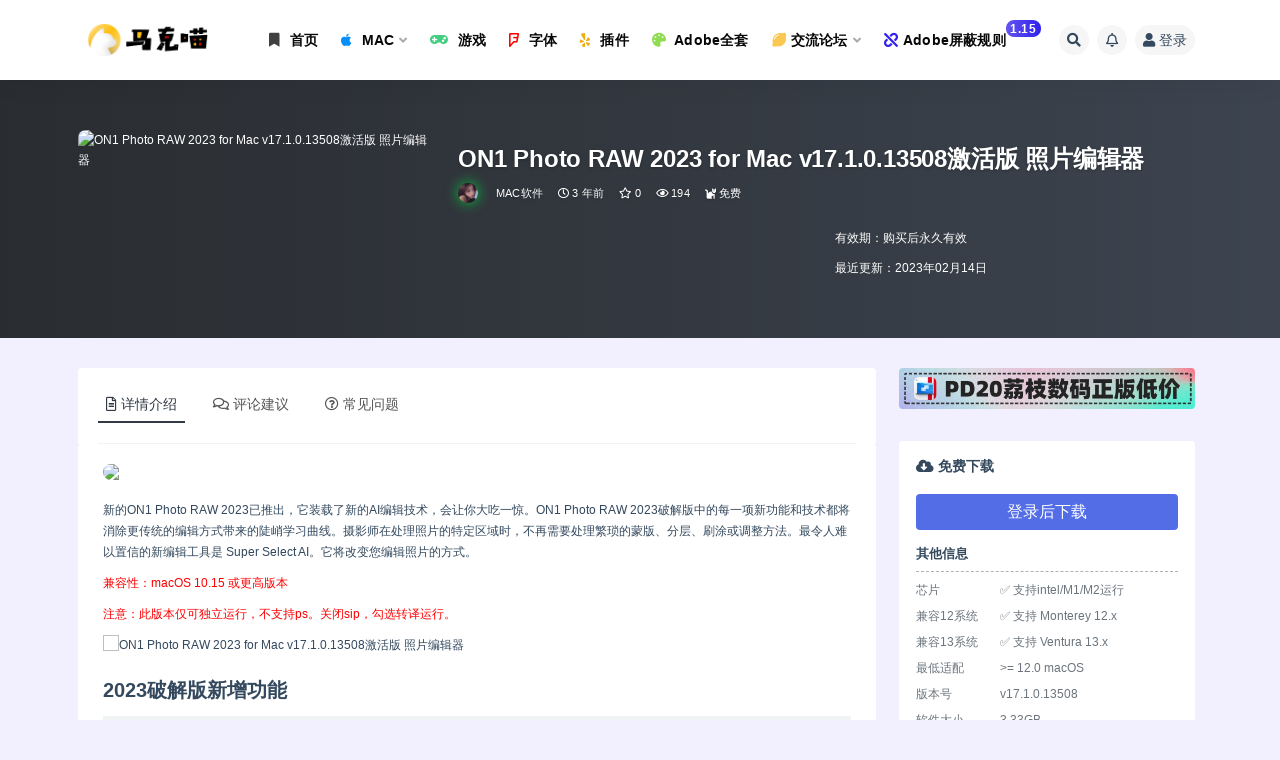

--- FILE ---
content_type: text/html; charset=UTF-8
request_url: https://www.macat.vip/18163.html
body_size: 32078
content:
<!doctype html>
<html lang="zh-Hans">
<head>
	<meta http-equiv="Content-Type" content="text/html; charset=UTF-8">
	<meta name="viewport" content="width=device-width, initial-scale=1, minimum-scale=1, maximum-scale=1">
	<link rel="profile" href="https://gmpg.org/xfn/11">
	<title>ON1 Photo RAW 2023 for Mac v17.1.0.13508激活版 照片编辑器_马克喵</title>
<meta name='robots' content='max-image-preview:large' />
<link rel='dns-prefetch' href='//www.macat.vip' />

<link rel="alternate" type="application/rss+xml" title="马克喵 &raquo; Feed" href="https://www.macat.vip/feed" />
<link rel="alternate" type="application/rss+xml" title="马克喵 &raquo; 评论 Feed" href="https://www.macat.vip/comments/feed" />
<link rel="alternate" type="application/rss+xml" title="马克喵 &raquo; ON1 Photo RAW 2023 for Mac v17.1.0.13508激活版 照片编辑器 评论 Feed" href="https://www.macat.vip/18163.html/feed" />
<meta name="keywords" content="MAC软件,图片处理,">
<meta name="description" content="只需单击一下，即可进行完美的修饰！">
<meta property="og:title" content="ON1 Photo RAW 2023 for Mac v17.1.0.13508激活版 照片编辑器">
<meta property="og:description" content="只需单击一下，即可进行完美的修饰！">
<meta property="og:type" content="article">
<meta property="og:url" content="https://www.macat.vip/18163.html">
<meta property="og:site_name" content="马克喵">
<meta property="og:image" content="https://p1.meituan.net/dpplatform/78c8ce1c2c6c3335a0ee648c09c55758122709.png">
<link href="https://www.macat.vip/wp-content/uploads/2025/03/1743404782-014392a9f201680.png" rel="icon">
<style id='classic-theme-styles-inline-css'>
/*! This file is auto-generated */
.wp-block-button__link{color:#fff;background-color:#32373c;border-radius:9999px;box-shadow:none;text-decoration:none;padding:calc(.667em + 2px) calc(1.333em + 2px);font-size:1.125em}.wp-block-file__button{background:#32373c;color:#fff;text-decoration:none}
</style>
<style id='global-styles-inline-css'>
body{--wp--preset--color--black: #000000;--wp--preset--color--cyan-bluish-gray: #abb8c3;--wp--preset--color--white: #ffffff;--wp--preset--color--pale-pink: #f78da7;--wp--preset--color--vivid-red: #cf2e2e;--wp--preset--color--luminous-vivid-orange: #ff6900;--wp--preset--color--luminous-vivid-amber: #fcb900;--wp--preset--color--light-green-cyan: #7bdcb5;--wp--preset--color--vivid-green-cyan: #00d084;--wp--preset--color--pale-cyan-blue: #8ed1fc;--wp--preset--color--vivid-cyan-blue: #0693e3;--wp--preset--color--vivid-purple: #9b51e0;--wp--preset--gradient--vivid-cyan-blue-to-vivid-purple: linear-gradient(135deg,rgba(6,147,227,1) 0%,rgb(155,81,224) 100%);--wp--preset--gradient--light-green-cyan-to-vivid-green-cyan: linear-gradient(135deg,rgb(122,220,180) 0%,rgb(0,208,130) 100%);--wp--preset--gradient--luminous-vivid-amber-to-luminous-vivid-orange: linear-gradient(135deg,rgba(252,185,0,1) 0%,rgba(255,105,0,1) 100%);--wp--preset--gradient--luminous-vivid-orange-to-vivid-red: linear-gradient(135deg,rgba(255,105,0,1) 0%,rgb(207,46,46) 100%);--wp--preset--gradient--very-light-gray-to-cyan-bluish-gray: linear-gradient(135deg,rgb(238,238,238) 0%,rgb(169,184,195) 100%);--wp--preset--gradient--cool-to-warm-spectrum: linear-gradient(135deg,rgb(74,234,220) 0%,rgb(151,120,209) 20%,rgb(207,42,186) 40%,rgb(238,44,130) 60%,rgb(251,105,98) 80%,rgb(254,248,76) 100%);--wp--preset--gradient--blush-light-purple: linear-gradient(135deg,rgb(255,206,236) 0%,rgb(152,150,240) 100%);--wp--preset--gradient--blush-bordeaux: linear-gradient(135deg,rgb(254,205,165) 0%,rgb(254,45,45) 50%,rgb(107,0,62) 100%);--wp--preset--gradient--luminous-dusk: linear-gradient(135deg,rgb(255,203,112) 0%,rgb(199,81,192) 50%,rgb(65,88,208) 100%);--wp--preset--gradient--pale-ocean: linear-gradient(135deg,rgb(255,245,203) 0%,rgb(182,227,212) 50%,rgb(51,167,181) 100%);--wp--preset--gradient--electric-grass: linear-gradient(135deg,rgb(202,248,128) 0%,rgb(113,206,126) 100%);--wp--preset--gradient--midnight: linear-gradient(135deg,rgb(2,3,129) 0%,rgb(40,116,252) 100%);--wp--preset--font-size--small: 13px;--wp--preset--font-size--medium: 20px;--wp--preset--font-size--large: 36px;--wp--preset--font-size--x-large: 42px;--wp--preset--spacing--20: 0.44rem;--wp--preset--spacing--30: 0.67rem;--wp--preset--spacing--40: 1rem;--wp--preset--spacing--50: 1.5rem;--wp--preset--spacing--60: 2.25rem;--wp--preset--spacing--70: 3.38rem;--wp--preset--spacing--80: 5.06rem;--wp--preset--shadow--natural: 6px 6px 9px rgba(0, 0, 0, 0.2);--wp--preset--shadow--deep: 12px 12px 50px rgba(0, 0, 0, 0.4);--wp--preset--shadow--sharp: 6px 6px 0px rgba(0, 0, 0, 0.2);--wp--preset--shadow--outlined: 6px 6px 0px -3px rgba(255, 255, 255, 1), 6px 6px rgba(0, 0, 0, 1);--wp--preset--shadow--crisp: 6px 6px 0px rgba(0, 0, 0, 1);}:where(.is-layout-flex){gap: 0.5em;}:where(.is-layout-grid){gap: 0.5em;}body .is-layout-flow > .alignleft{float: left;margin-inline-start: 0;margin-inline-end: 2em;}body .is-layout-flow > .alignright{float: right;margin-inline-start: 2em;margin-inline-end: 0;}body .is-layout-flow > .aligncenter{margin-left: auto !important;margin-right: auto !important;}body .is-layout-constrained > .alignleft{float: left;margin-inline-start: 0;margin-inline-end: 2em;}body .is-layout-constrained > .alignright{float: right;margin-inline-start: 2em;margin-inline-end: 0;}body .is-layout-constrained > .aligncenter{margin-left: auto !important;margin-right: auto !important;}body .is-layout-constrained > :where(:not(.alignleft):not(.alignright):not(.alignfull)){max-width: var(--wp--style--global--content-size);margin-left: auto !important;margin-right: auto !important;}body .is-layout-constrained > .alignwide{max-width: var(--wp--style--global--wide-size);}body .is-layout-flex{display: flex;}body .is-layout-flex{flex-wrap: wrap;align-items: center;}body .is-layout-flex > *{margin: 0;}body .is-layout-grid{display: grid;}body .is-layout-grid > *{margin: 0;}:where(.wp-block-columns.is-layout-flex){gap: 2em;}:where(.wp-block-columns.is-layout-grid){gap: 2em;}:where(.wp-block-post-template.is-layout-flex){gap: 1.25em;}:where(.wp-block-post-template.is-layout-grid){gap: 1.25em;}.has-black-color{color: var(--wp--preset--color--black) !important;}.has-cyan-bluish-gray-color{color: var(--wp--preset--color--cyan-bluish-gray) !important;}.has-white-color{color: var(--wp--preset--color--white) !important;}.has-pale-pink-color{color: var(--wp--preset--color--pale-pink) !important;}.has-vivid-red-color{color: var(--wp--preset--color--vivid-red) !important;}.has-luminous-vivid-orange-color{color: var(--wp--preset--color--luminous-vivid-orange) !important;}.has-luminous-vivid-amber-color{color: var(--wp--preset--color--luminous-vivid-amber) !important;}.has-light-green-cyan-color{color: var(--wp--preset--color--light-green-cyan) !important;}.has-vivid-green-cyan-color{color: var(--wp--preset--color--vivid-green-cyan) !important;}.has-pale-cyan-blue-color{color: var(--wp--preset--color--pale-cyan-blue) !important;}.has-vivid-cyan-blue-color{color: var(--wp--preset--color--vivid-cyan-blue) !important;}.has-vivid-purple-color{color: var(--wp--preset--color--vivid-purple) !important;}.has-black-background-color{background-color: var(--wp--preset--color--black) !important;}.has-cyan-bluish-gray-background-color{background-color: var(--wp--preset--color--cyan-bluish-gray) !important;}.has-white-background-color{background-color: var(--wp--preset--color--white) !important;}.has-pale-pink-background-color{background-color: var(--wp--preset--color--pale-pink) !important;}.has-vivid-red-background-color{background-color: var(--wp--preset--color--vivid-red) !important;}.has-luminous-vivid-orange-background-color{background-color: var(--wp--preset--color--luminous-vivid-orange) !important;}.has-luminous-vivid-amber-background-color{background-color: var(--wp--preset--color--luminous-vivid-amber) !important;}.has-light-green-cyan-background-color{background-color: var(--wp--preset--color--light-green-cyan) !important;}.has-vivid-green-cyan-background-color{background-color: var(--wp--preset--color--vivid-green-cyan) !important;}.has-pale-cyan-blue-background-color{background-color: var(--wp--preset--color--pale-cyan-blue) !important;}.has-vivid-cyan-blue-background-color{background-color: var(--wp--preset--color--vivid-cyan-blue) !important;}.has-vivid-purple-background-color{background-color: var(--wp--preset--color--vivid-purple) !important;}.has-black-border-color{border-color: var(--wp--preset--color--black) !important;}.has-cyan-bluish-gray-border-color{border-color: var(--wp--preset--color--cyan-bluish-gray) !important;}.has-white-border-color{border-color: var(--wp--preset--color--white) !important;}.has-pale-pink-border-color{border-color: var(--wp--preset--color--pale-pink) !important;}.has-vivid-red-border-color{border-color: var(--wp--preset--color--vivid-red) !important;}.has-luminous-vivid-orange-border-color{border-color: var(--wp--preset--color--luminous-vivid-orange) !important;}.has-luminous-vivid-amber-border-color{border-color: var(--wp--preset--color--luminous-vivid-amber) !important;}.has-light-green-cyan-border-color{border-color: var(--wp--preset--color--light-green-cyan) !important;}.has-vivid-green-cyan-border-color{border-color: var(--wp--preset--color--vivid-green-cyan) !important;}.has-pale-cyan-blue-border-color{border-color: var(--wp--preset--color--pale-cyan-blue) !important;}.has-vivid-cyan-blue-border-color{border-color: var(--wp--preset--color--vivid-cyan-blue) !important;}.has-vivid-purple-border-color{border-color: var(--wp--preset--color--vivid-purple) !important;}.has-vivid-cyan-blue-to-vivid-purple-gradient-background{background: var(--wp--preset--gradient--vivid-cyan-blue-to-vivid-purple) !important;}.has-light-green-cyan-to-vivid-green-cyan-gradient-background{background: var(--wp--preset--gradient--light-green-cyan-to-vivid-green-cyan) !important;}.has-luminous-vivid-amber-to-luminous-vivid-orange-gradient-background{background: var(--wp--preset--gradient--luminous-vivid-amber-to-luminous-vivid-orange) !important;}.has-luminous-vivid-orange-to-vivid-red-gradient-background{background: var(--wp--preset--gradient--luminous-vivid-orange-to-vivid-red) !important;}.has-very-light-gray-to-cyan-bluish-gray-gradient-background{background: var(--wp--preset--gradient--very-light-gray-to-cyan-bluish-gray) !important;}.has-cool-to-warm-spectrum-gradient-background{background: var(--wp--preset--gradient--cool-to-warm-spectrum) !important;}.has-blush-light-purple-gradient-background{background: var(--wp--preset--gradient--blush-light-purple) !important;}.has-blush-bordeaux-gradient-background{background: var(--wp--preset--gradient--blush-bordeaux) !important;}.has-luminous-dusk-gradient-background{background: var(--wp--preset--gradient--luminous-dusk) !important;}.has-pale-ocean-gradient-background{background: var(--wp--preset--gradient--pale-ocean) !important;}.has-electric-grass-gradient-background{background: var(--wp--preset--gradient--electric-grass) !important;}.has-midnight-gradient-background{background: var(--wp--preset--gradient--midnight) !important;}.has-small-font-size{font-size: var(--wp--preset--font-size--small) !important;}.has-medium-font-size{font-size: var(--wp--preset--font-size--medium) !important;}.has-large-font-size{font-size: var(--wp--preset--font-size--large) !important;}.has-x-large-font-size{font-size: var(--wp--preset--font-size--x-large) !important;}
.wp-block-navigation a:where(:not(.wp-element-button)){color: inherit;}
:where(.wp-block-post-template.is-layout-flex){gap: 1.25em;}:where(.wp-block-post-template.is-layout-grid){gap: 1.25em;}
:where(.wp-block-columns.is-layout-flex){gap: 2em;}:where(.wp-block-columns.is-layout-grid){gap: 2em;}
.wp-block-pullquote{font-size: 1.5em;line-height: 1.6;}
</style>
<link rel='stylesheet' id='pure-highlightjs-style-css' href='https://www.macat.vip/wp-content/plugins/Pure-Highlightjs-master/highlight/styles/default.css?ver=0.9.2' media='all' />
<link rel='stylesheet' id='pure-highlightjs-css-css' href='https://www.macat.vip/wp-content/plugins/Pure-Highlightjs-master/assets/pure-highlight.css?ver=0.1.0' media='all' />
<link rel='stylesheet' id='websitebox_index.css-css' href='https://www.macat.vip/wp-content/plugins/wzbaibaoxiang/css/websitebox_index.css?ver=6.4.7' media='all' />
<link rel='stylesheet' id='bootstrap-css' href='https://www.macat.vip/wp-content/themes/ripro-v2/assets/bootstrap/css/bootstrap.min.css?ver=4.6.0' media='all' />
<link rel='stylesheet' id='plugins-css' href='https://www.macat.vip/wp-content/themes/ripro-v2/assets/css/plugins.css?ver=1.0.0' media='all' />
<link rel='stylesheet' id='app-css' href='https://www.macat.vip/wp-content/themes/ripro-v2/assets/css/app.css?ver=1.0.0' media='all' />
<link rel='stylesheet' id='dark-css' href='https://www.macat.vip/wp-content/themes/ripro-v2/assets/css/dark.css?ver=1.0.0' media='all' />
<link rel='stylesheet' id='v2_chld-css' href='https://www.macat.vip/wp-content/themes/ripro-v2-child/child-style.css?ver=6.4.7' media='all' />
<link rel='stylesheet' id='wp_stylesheet-css' href='https://www.macat.vip/wp-content/themes/ripro-v2-child/inc/shortcodes/shortcodes.css?ver=6.4.7' media='all' />
<link rel='stylesheet' id='csf-fa5-css' href='https://www.macat.vip/wp-content/themes/ripro-v2/assets/font-awesome/css/all.min.css?ver=5.14.0' media='all' />
<link rel='stylesheet' id='csf-fa5-v4-shims-css' href='https://www.macat.vip/wp-content/themes/ripro-v2/assets/font-awesome/css/v4-shims.min.css?ver=5.14.0' media='all' />
<script src="https://www.macat.vip/wp-content/themes/ripro-v2/assets/js/jquery.min.js?ver=3.5.1" id="jquery-js"></script>
<script src="https://www.macat.vip/wp-content/plugins/wzbaibaoxiang/js/jquery.qrcode.min.js?ver=6.4.7" id="jquery-qrcode-js"></script>
<script src="https://www.macat.vip/wp-content/plugins/wzbaibaoxiang/js/vsclick.min.js?ver=6.4.7" id="vsclick-js"></script>
<link rel="https://api.w.org/" href="https://www.macat.vip/wp-json/" /><link rel="alternate" type="application/json" href="https://www.macat.vip/wp-json/wp/v2/posts/18163" /><link rel="EditURI" type="application/rsd+xml" title="RSD" href="https://www.macat.vip/xmlrpc.php?rsd" />
<meta name="generator" content="WordPress 6.4.7" />
<link rel="canonical" href="https://www.macat.vip/18163.html" />
<link rel='shortlink' href='https://www.macat.vip/?p=18163' />
<link rel="alternate" type="application/json+oembed" href="https://www.macat.vip/wp-json/oembed/1.0/embed?url=https%3A%2F%2Fwww.macat.vip%2F18163.html" />
<link rel="alternate" type="text/xml+oembed" href="https://www.macat.vip/wp-json/oembed/1.0/embed?url=https%3A%2F%2Fwww.macat.vip%2F18163.html&#038;format=xml" />
<script>var dPlayers = [];var dPlayerOptions = [];</script>
<script charset="UTF-8" id="LA_COLLECT" src="//sdk.51.la/js-sdk-pro.min.js"></script>
                <script>LA.init({id: "JeSK9qBTFHwBS4v3",ck: "JeSK9qBTFHwBS4v3"})</script><style type="text/css">/*
 * LOGO
*/
.logo-wrapper {
    position: relative;
    font-size:2em;
    font-weight:700;
    line-height:39px;
    overflow:hidden;
    margin:0;
}

.logo-wrapper::before{
    content:"";
    position: absolute;
    width: 150px;
    height: 10px;
    background-color: rgba(255,255,255,.5);
    -webkit-transform: rotate(-45deg);
    transform: rotate(-45deg);
    -webkit-animation: searchLights 1s ease-in 1s infinite;
    animation: searchLights 1s ease-in 1s infinite;
}

@-webkit-keyframes searchLights {
    0% { left: -90px; top: 0; }
    to { left: 90px; top: 0; }
}

/*头像呼吸光环和鼠标悬停旋转放大开始*/
/*by：马克喵-https://www.macat.vip/*/
.avatar{border-radius: 50%; animation: light 4s ease-in-out infinite; transition: 0.5s;}.avatar:hover{transform: scale(1.15) rotate(720deg);}@keyframes light{0%{box-shadow: 0 0 4px #f00;} 25%{box-shadow: 0 0 16px #0f0;} 50%{box-shadow: 0 0 4px #00f;} 75%{box-shadow: 0 0 16px #0f0;} 100%{box-shadow: 0 0 4px #f00;}}
/*by：马克喵-https://www.macat.vip/*/
/*头像呼吸光环和鼠标悬停旋转放大结束*/
</style><link rel="icon" href="https://www.macat.vip/wp-content/uploads/2025/03/1743404782-014392a9f201680.png" sizes="32x32" />
<link rel="icon" href="https://www.macat.vip/wp-content/uploads/2025/03/1743404782-014392a9f201680.png" sizes="192x192" />
<link rel="apple-touch-icon" href="https://www.macat.vip/wp-content/uploads/2025/03/1743404782-014392a9f201680.png" />
<meta name="msapplication-TileImage" content="https://www.macat.vip/wp-content/uploads/2025/03/1743404782-014392a9f201680.png" />
</head>
<body class="post-template-default single single-post postid-18163 single-format-standard navbar-sticky with-hero hero-none hero-shop pagination-numeric no-off-canvas sidebar-right">
<div id="app" class="site">
	
<header class="site-header">
    <div class="container">
	    <div class="navbar">
			  <div class="logo-wrapper">
          <a href="https://www.macat.vip/">
        <img class="logo regular" src="https://www.macat.vip/wp-content/uploads/2025/03/1743407963-caf39ecc352a355.png" alt="马克喵">
      </a>
    
  </div> 			
			<div class="sep"></div>
			
			<nav class="main-menu d-none d-lg-block">
			<ul id="menu-menu-1" class="nav-list u-plain-list"><li class="menu-item menu-item-type-custom menu-item-object-custom menu-item-home"><a href="https://www.macat.vip/"><i class="fa fa-bookmark" style="color:#404040"></i>  首页</a></li>
<li class="menu-item menu-item-type-taxonomy menu-item-object-category current-post-ancestor current-menu-parent current-post-parent menu-item-has-children"><a href="https://www.macat.vip/mac%e8%bd%af%e4%bb%b6"><i class="fa fa-apple" style="color:#068ef9"></i>  MAC</a>
<ul class="sub-menu">
	<li class="menu-item menu-item-type-taxonomy menu-item-object-category current-post-ancestor menu-item-has-children"><a href="https://www.macat.vip/mac%e8%bd%af%e4%bb%b6/%e5%9b%be%e5%bd%a2%e8%ae%be%e8%ae%a1"><i class="fas fa-theater-masks"></i>图形设计</a>
	<ul class="sub-menu">
		<li class="menu-item menu-item-type-taxonomy menu-item-object-category"><a href="https://www.macat.vip/mac%e8%bd%af%e4%bb%b6/%e5%9b%be%e5%bd%a2%e8%ae%be%e8%ae%a1/3d%e8%ae%be%e8%ae%a1">⚙︎3D设计</a></li>
		<li class="menu-item menu-item-type-taxonomy menu-item-object-category current-post-ancestor current-menu-parent current-post-parent"><a href="https://www.macat.vip/mac%e8%bd%af%e4%bb%b6/%e5%9b%be%e5%bd%a2%e8%ae%be%e8%ae%a1/%e5%9b%be%e7%89%87%e5%a4%84%e7%90%86">⚙︎图片处理</a></li>
		<li class="menu-item menu-item-type-taxonomy menu-item-object-category"><a href="https://www.macat.vip/mac%e8%bd%af%e4%bb%b6/%e5%9b%be%e5%bd%a2%e8%ae%be%e8%ae%a1/%e7%b4%a0%e6%9d%90%e7%ae%a1%e7%90%86">⚙︎素材管理</a></li>
		<li class="menu-item menu-item-type-taxonomy menu-item-object-category"><a href="https://www.macat.vip/mac%e8%bd%af%e4%bb%b6/%e5%9b%be%e5%bd%a2%e8%ae%be%e8%ae%a1/%e5%8a%a8%e7%94%bb%e8%ae%be%e8%ae%a1">⚙︎动画设计</a></li>
		<li class="menu-item menu-item-type-taxonomy menu-item-object-category"><a href="https://www.macat.vip/mac%e8%bd%af%e4%bb%b6/%e5%9b%be%e5%bd%a2%e8%ae%be%e8%ae%a1/%e5%b9%b3%e9%9d%a2%e8%ae%be%e8%ae%a1">⚙︎平面设计</a></li>
	</ul>
</li>
	<li class="menu-item menu-item-type-taxonomy menu-item-object-category menu-item-has-children"><a href="https://www.macat.vip/mac%e8%bd%af%e4%bb%b6/%e5%ba%94%e7%94%a8%e8%bd%af%e4%bb%b6"><i class="fas fa-kiwi-bird"></i>应用软件</a>
	<ul class="sub-menu">
		<li class="menu-item menu-item-type-taxonomy menu-item-object-category"><a href="https://www.macat.vip/mac%e8%bd%af%e4%bb%b6/%e5%ba%94%e7%94%a8%e8%bd%af%e4%bb%b6/%e4%bb%bb%e5%8a%a1%e6%97%a5%e5%8e%86">✤任务日历</a></li>
		<li class="menu-item menu-item-type-taxonomy menu-item-object-category"><a href="https://www.macat.vip/mac%e8%bd%af%e4%bb%b6/%e5%ba%94%e7%94%a8%e8%bd%af%e4%bb%b6/%e5%86%99%e4%bd%9c%e8%bd%af%e4%bb%b6">✤写作软件</a></li>
		<li class="menu-item menu-item-type-taxonomy menu-item-object-category"><a href="https://www.macat.vip/mac%e8%bd%af%e4%bb%b6/%e5%ba%94%e7%94%a8%e8%bd%af%e4%bb%b6/%e5%8a%9e%e5%85%ac%e5%b7%a5%e5%85%b7">✤办公工具</a></li>
		<li class="menu-item menu-item-type-taxonomy menu-item-object-category"><a href="https://www.macat.vip/mac%e8%bd%af%e4%bb%b6/%e5%ba%94%e7%94%a8%e8%bd%af%e4%bb%b6/%e5%8e%8b%e7%bc%a9%e5%b7%a5%e5%85%b7">✤压缩工具</a></li>
		<li class="menu-item menu-item-type-taxonomy menu-item-object-category"><a href="https://www.macat.vip/mac%e8%bd%af%e4%bb%b6/%e5%ba%94%e7%94%a8%e8%bd%af%e4%bb%b6/%e5%9b%be%e7%89%87%e6%b5%8f%e8%a7%88">✤图片浏览</a></li>
		<li class="menu-item menu-item-type-taxonomy menu-item-object-category"><a href="https://www.macat.vip/mac%e8%bd%af%e4%bb%b6/%e5%ba%94%e7%94%a8%e8%bd%af%e4%bb%b6/%e5%ad%97%e4%bd%93%e7%ae%a1%e7%90%86">✤字体管理</a></li>
		<li class="menu-item menu-item-type-taxonomy menu-item-object-category"><a href="https://www.macat.vip/mac%e8%bd%af%e4%bb%b6/%e5%ba%94%e7%94%a8%e8%bd%af%e4%bb%b6/%e6%80%9d%e7%bb%b4%e5%af%bc%e5%9b%be">✤思维导图</a></li>
		<li class="menu-item menu-item-type-taxonomy menu-item-object-category"><a href="https://www.macat.vip/mac%e8%bd%af%e4%bb%b6/%e5%ba%94%e7%94%a8%e8%bd%af%e4%bb%b6/%e6%89%8b%e6%9c%ba%e7%ae%a1%e7%90%86">✤手机管理</a></li>
		<li class="menu-item menu-item-type-taxonomy menu-item-object-category"><a href="https://www.macat.vip/mac%e8%bd%af%e4%bb%b6/%e5%ba%94%e7%94%a8%e8%bd%af%e4%bb%b6/%e6%95%99%e8%82%b2%e6%95%99%e5%ad%a6">✤教育教学</a></li>
		<li class="menu-item menu-item-type-taxonomy menu-item-object-category"><a href="https://www.macat.vip/mac%e8%bd%af%e4%bb%b6/%e5%ba%94%e7%94%a8%e8%bd%af%e4%bb%b6/%e6%96%87%e4%bb%b6%e7%ae%a1%e7%90%86-%e5%ba%94%e7%94%a8%e8%bd%af%e4%bb%b6">✤文件管理</a></li>
		<li class="menu-item menu-item-type-taxonomy menu-item-object-category"><a href="https://www.macat.vip/mac%e8%bd%af%e4%bb%b6/%e5%ba%94%e7%94%a8%e8%bd%af%e4%bb%b6/%e6%9c%89%e8%b6%a3%e7%9a%84app">✤有趣的APP</a></li>
	</ul>
</li>
	<li class="menu-item menu-item-type-taxonomy menu-item-object-category menu-item-has-children"><a href="https://www.macat.vip/mac%e8%bd%af%e4%bb%b6/%e7%b3%bb%e7%bb%9f%e5%b7%a5%e5%85%b7"><i class="fas fa-toolbox"></i>系统工具</a>
	<ul class="sub-menu">
		<li class="menu-item menu-item-type-taxonomy menu-item-object-category"><a href="https://www.macat.vip/mac%e8%bd%af%e4%bb%b6/%e7%b3%bb%e7%bb%9f%e5%b7%a5%e5%85%b7/%e5%a4%87%e4%bb%bd%e6%81%a2%e5%a4%8d">✪备份恢复</a></li>
		<li class="menu-item menu-item-type-taxonomy menu-item-object-category"><a href="https://www.macat.vip/mac%e8%bd%af%e4%bb%b6/%e7%b3%bb%e7%bb%9f%e5%b7%a5%e5%85%b7/%e5%ae%89%e5%85%a8%e9%98%b2%e6%8a%a4">✪安全防护</a></li>
		<li class="menu-item menu-item-type-taxonomy menu-item-object-category"><a href="https://www.macat.vip/mac%e8%bd%af%e4%bb%b6/%e7%b3%bb%e7%bb%9f%e5%b7%a5%e5%85%b7/%e7%a3%81%e7%9b%98%e5%b7%a5%e5%85%b7">✪磁盘工具</a></li>
		<li class="menu-item menu-item-type-taxonomy menu-item-object-category"><a href="https://www.macat.vip/mac%e8%bd%af%e4%bb%b6/%e7%b3%bb%e7%bb%9f%e5%b7%a5%e5%85%b7/%e7%b3%bb%e7%bb%9f%e5%a2%9e%e5%bc%ba-%e7%b3%bb%e7%bb%9f%e5%b7%a5%e5%85%b7">✪系统增强</a></li>
		<li class="menu-item menu-item-type-taxonomy menu-item-object-category"><a href="https://www.macat.vip/mac%e8%bd%af%e4%bb%b6/%e7%b3%bb%e7%bb%9f%e5%b7%a5%e5%85%b7/%e7%b3%bb%e7%bb%9f%e6%b8%85%e7%90%86">✪系统清理</a></li>
	</ul>
</li>
	<li class="menu-item menu-item-type-taxonomy menu-item-object-category menu-item-has-children"><a href="https://www.macat.vip/mac%e8%bd%af%e4%bb%b6/%e5%aa%92%e4%bd%93%e5%b7%a5%e5%85%b7"><i class="fas fa-video"></i>媒体工具</a>
	<ul class="sub-menu">
		<li class="menu-item menu-item-type-taxonomy menu-item-object-category"><a href="https://www.macat.vip/mac%e8%bd%af%e4%bb%b6/%e5%aa%92%e4%bd%93%e5%b7%a5%e5%85%b7/%e5%bd%b1%e9%9f%b3%e6%92%ad%e6%94%be">◉影音播放</a></li>
		<li class="menu-item menu-item-type-taxonomy menu-item-object-category"><a href="https://www.macat.vip/mac%e8%bd%af%e4%bb%b6/%e5%aa%92%e4%bd%93%e5%b7%a5%e5%85%b7/%e6%88%aa%e5%9b%be%e5%bd%95%e5%83%8f">◉截图录像</a></li>
		<li class="menu-item menu-item-type-taxonomy menu-item-object-category"><a href="https://www.macat.vip/mac%e8%bd%af%e4%bb%b6/%e5%aa%92%e4%bd%93%e5%b7%a5%e5%85%b7/%e8%a7%86%e9%a2%91%e5%a4%84%e7%90%86-%e5%aa%92%e4%bd%93%e5%b7%a5%e5%85%b7">◉视频处理</a></li>
		<li class="menu-item menu-item-type-taxonomy menu-item-object-category"><a href="https://www.macat.vip/mac%e8%bd%af%e4%bb%b6/%e5%aa%92%e4%bd%93%e5%b7%a5%e5%85%b7/%e6%a0%bc%e5%bc%8f%e8%bd%ac%e6%8d%a2">◉格式转换</a></li>
		<li class="menu-item menu-item-type-taxonomy menu-item-object-category"><a href="https://www.macat.vip/mac%e8%bd%af%e4%bb%b6/%e5%aa%92%e4%bd%93%e5%b7%a5%e5%85%b7/%e9%9f%b3%e9%a2%91%e7%bc%96%e8%be%91">◉音频编辑</a></li>
	</ul>
</li>
	<li class="menu-item menu-item-type-taxonomy menu-item-object-category menu-item-has-children"><a href="https://www.macat.vip/mac%e8%bd%af%e4%bb%b6/%e5%ad%a6%e6%9c%af%e8%bd%af%e4%bb%b6"><i class="fas fa-atom"></i>学术软件</a>
	<ul class="sub-menu">
		<li class="menu-item menu-item-type-taxonomy menu-item-object-category"><a href="https://www.macat.vip/mac%e8%bd%af%e4%bb%b6/%e5%ad%a6%e6%9c%af%e8%bd%af%e4%bb%b6/%e5%8c%bb%e5%ad%a6%e5%8f%82%e8%80%83">❁医学参考</a></li>
		<li class="menu-item menu-item-type-taxonomy menu-item-object-category"><a href="https://www.macat.vip/mac%e8%bd%af%e4%bb%b6/%e5%ad%a6%e6%9c%af%e8%bd%af%e4%bb%b6/%e5%ae%9e%e9%aa%8c%e8%ae%be%e8%ae%a1">❁实验设计</a></li>
		<li class="menu-item menu-item-type-taxonomy menu-item-object-category"><a href="https://www.macat.vip/mac%e8%bd%af%e4%bb%b6/%e5%ad%a6%e6%9c%af%e8%bd%af%e4%bb%b6/%e5%bb%ba%e7%ad%91%e8%ae%be%e8%ae%a1">❁建筑设计</a></li>
		<li class="menu-item menu-item-type-taxonomy menu-item-object-category"><a href="https://www.macat.vip/mac%e8%bd%af%e4%bb%b6/%e5%ad%a6%e6%9c%af%e8%bd%af%e4%bb%b6/%e6%8a%95%e8%b5%84%e7%90%86%e8%b4%a2">❁投资理财</a></li>
		<li class="menu-item menu-item-type-taxonomy menu-item-object-category"><a href="https://www.macat.vip/mac%e8%bd%af%e4%bb%b6/%e5%ad%a6%e6%9c%af%e8%bd%af%e4%bb%b6/%e7%a7%91%e5%ad%a6%e8%ae%a1%e7%ae%97">❁科学计算</a></li>
	</ul>
</li>
</ul>
</li>
<li class="menu-item menu-item-type-taxonomy menu-item-object-category"><a href="https://www.macat.vip/%e6%b8%b8%e6%88%8f"><i class="fa fa-gamepad" style="color:#43CD80"></i>    游戏</a></li>
<li class="menu-item-mega menu-item menu-item-type-taxonomy menu-item-object-category"><a href="https://www.macat.vip/%e5%ad%97%e4%bd%93"><i class="fa fa-foursquare" style="color:#FF0000"></i>  字体</a></li>
<li class="menu-item menu-item-type-taxonomy menu-item-object-category"><a href="https://www.macat.vip/%e6%8f%92%e4%bb%b6"><i class="fa fa-yelp" style="color:#EEAD0E"></i>    插件</a></li>
<li class="menu-item menu-item-type-taxonomy menu-item-object-category"><a href="https://www.macat.vip/adobe%e7%b3%bb%e5%88%97"><i class="fa fa-palette" " style="color:#8fdc51"></i> Adobe全套</a></li>
<li class="menu-item menu-item-type-custom menu-item-object-custom menu-item-has-children"><a href="https://www.macat.vip/question"><i class="fa fa-lemon" style="color:#f9c851"></i>交流论坛</a>
<ul class="sub-menu">
	<li class="menu-item menu-item-type-custom menu-item-object-custom"><a href="https://www.macat.vip/question?type=new_question"><i class="fas fa-edit"></i>发布提问</a></li>
	<li class="menu-item menu-item-type-custom menu-item-object-custom"><a href="https://www.macat.vip/question_cat/submit"><i class="fas fa-check"></i>申请收录</a></li>
	<li class="menu-item menu-item-type-custom menu-item-object-custom"><a href="https://www.macat.vip/question_cat/genuine"><i class="fab fa-cc-apple-pay"></i>正版共享</a></li>
	<li class="menu-item menu-item-type-custom menu-item-object-custom"><a href="https://www.macat.vip/question_cat/communication"><i class="fab fa-rocketchat"></i>软件交流</a></li>
	<li class="menu-item menu-item-type-custom menu-item-object-custom"><a href="https://www.macat.vip/question_cat/idea"><i class="fas fa-head-side-cough"></i>意见反馈</a></li>
</ul>
</li>
<li class="menu-item menu-item-type-custom menu-item-object-custom"><a href="https://www.macat.vip/list.txt"><i class="fa fa-unlink" style="color:#3021ec"></i>Adobe屏蔽规则<span style="display: inline-block;     -webkit-transform: translateY(-12px);     -ms-transform: translateY(-12px);     transform: translateY(-12px);     font-size: .75rem;     letter-spacing: 0.05em;     background: #188ef4;     background: -webkit-linear-gradient(legacy-direction(to right), #6454ef 0%, #316ce8 100%);     background: -webkit-gradient(linear, left top, right top, from(#6454ef), to(#316ce8));     background: -webkit-linear-gradient(left, #6454ef 0%, #316ce8 100%);     background: -o-linear-gradient(left, #6454ef 0%, #3021ec 100%);     background: linear-gradient(to right, #6454ef 0%, #3021ec 100%);     color: #ffffff;     border-radius: 1rem;     padding: .15rem .275rem;     line-height: 1;     font-weight: bold;">1.15</span></a></li>
</ul>			</nav>
			
			<div class="actions">
				
								<span class="btn btn-sm search-open navbar-button ml-2" rel="nofollow noopener noreferrer" data-action="omnisearch-open" data-target="#omnisearch" title="搜索"><i class="fas fa-search"></i></span>
				
								<span class="btn btn-sm toggle-notify navbar-button ml-2" rel="nofollow noopener noreferrer" title="公告"><i class="fa fa-bell-o"></i></span>
				
				                
				<!-- user navbar dropdown  -->
		        				<a class="login-btn navbar-button ml-2" rel="nofollow noopener noreferrer" href="#"><i class="fa fa-user mr-1"></i>登录</a>
								<!-- user navbar dropdown -->

                
		        <div class="burger"></div>

		        
		    </div>
		    
	    </div>
    </div>
</header>

<div class="header-gap"></div>


<div class="hero lazyload visible" data-bg="https://p1.meituan.net/dpplatform/78c8ce1c2c6c3335a0ee648c09c55758122709.png">



<div class="hero-shop-warp">
    <div class="container-lg">
        <div class="row">
            <div class="col-lg-4 img-box">
                <img class="lazyload" data-src="https://p1.meituan.net/dpplatform/78c8ce1c2c6c3335a0ee648c09c55758122709.png" src="[data-uri]" alt="ON1 Photo RAW 2023 for Mac v17.1.0.13508激活版 照片编辑器" />
                <noscript><img src="https://p1.meituan.net/dpplatform/78c8ce1c2c6c3335a0ee648c09c55758122709.png" alt="ON1 Photo RAW 2023 for Mac v17.1.0.13508激活版 照片编辑器" /></noscript>
            </div>
            <div class="col-lg-8 info-box">
                <header class="entry-header">
<h1 class="entry-title">ON1 Photo RAW 2023 for Mac v17.1.0.13508激活版 照片编辑器</h1>          <div class="entry-meta">
            
                          <span class="meta-author">
                <a href="https://www.macat.vip/author/马小喵" title="马小喵"><img alt='' data-src='//www.macat.vip/wp-content/uploads/1234/01/1625291325-bb9d68cb6ba135e.jpg' class='lazyload avatar avatar-96 photo' height='96' width='96' />                </a>
              </span>
                          <span class="meta-category">
                <a href="https://www.macat.vip/mac%e8%bd%af%e4%bb%b6" rel="category">MAC软件</a>
              </span>
                          <span class="meta-date">
                  <time datetime="2023-02-14T15:37:18+08:00">
                    <i class="fa fa-clock-o"></i>
                    3 年前                  </time>
              </span>
                            <span class="meta-favnum"><i class="far fa-star"></i> 0</span>
                            <span class="meta-views"><i class="fa fa-eye"></i> 194</span>
            <span class="meta-shhop-icon"><i class="fas fa-cat"></i> 免费</span>                <span class="meta-edit"></span>
            

          </div>
        </header>

                <div class="row">
                    <div class="col-lg-6 col-12">
                                            </div>
                    <div class="col-lg-6 col-12">
                        <ul class="down-info"><li><p class="data-label">有效期：购买后永久有效</p></li><li><p class="data-label">最近更新：2023年02月14日</p></li></ul>                    </div>
    
                </div>
                
                
            </div>
        </div>
    </div>
</div>
</div>	<main id="main" role="main" class="site-content">
<div class="container">
	<div class="row">
		<div class="content-column col-lg-9">
			<div class="content-area">
				


<div class="single-download-nav">
  <ul class="nav nav-pills" id="pills-tab" role="tablist">

    <li class="nav-item" role="presentation">
      <a class="nav-link active" id="pills-details-tab" data-toggle="pill" href="#pills-details" role="tab" aria-controls="pills-details" aria-selected="true"><i class="far fa-file-alt mr-1"></i>详情介绍</a>
    </li>

        <li class="nav-item" role="presentation">
      <a class="nav-link" id="pills-comments-tab" data-toggle="pill" href="#pills-comments" role="tab" aria-controls="pills-comments" aria-selected="false"><i class="fa fa-comments-o mr-1"></i>评论建议</a>
    </li>
    
        <li class="nav-item" role="presentation">
      <a class="nav-link" id="pills-faq-tab" data-toggle="pill" href="#pills-faq" role="tab" aria-controls="pills-faq" aria-selected="false"><i class="far fa-question-circle mr-1"></i>常见问题</a>
    </li>
        
  </ul>
</div>

<div class="tab-content" id="pills-tabContent">

  <div class="tab-pane fade show active" id="pills-details" role="tabpanel" aria-labelledby="pills-details-tab">
    <article id="post-18163" class="article-content post-18163 post type-post status-publish format-standard hentry category-mac category-41">
      <div class="container">
        
        
              
        <div class="entry-wrapper">
          <div class="site_abc_wrap pc top"><a href="https://www.macat.vip/user/vip" target="_blank" rel="nofollow noopener noreferrer" data-toggle="tooltip" data-html="true" title="<u>AD广告：</u>限量终身！即将回归原价399"><img src="https://image.baidu.com/search/down?thumburl=https://baidu.com&url=https://tvax2.sinaimg.cn/large/8eb32d9bgy1i1dxltjbaog229605040s.gif" style=" width: 100%; "></a></div>          <div class="entry-content u-text-format u-clearfix">
            <p>新的ON1 Photo RAW 2023已推出，它装载了新的AI编辑技术，会让你大吃一惊。ON1 Photo RAW 2023破解版中的每一项新功能和技术都将消除更传统的编辑方式带来的陡峭学习曲线。摄影师在处理照片的特定区域时，不再需要处理繁琐的蒙版、分层、刷涂或调整方法。最令人难以置信的新编辑工具是 Super Select AI。它将改变您编辑照片的方式。</p>
<p><span style="color: red;">兼容性：macOS 10.15 或更高版本</span></p>
<p><span style="color: red;">注意：此版本仅可独立运行，不支持ps。关闭sip，勾选转译运行。</span></p>
<p><img fetchpriority="high" decoding="async" class="" src="https://p1.meituan.net/dpplatform/78c8ce1c2c6c3335a0ee648c09c55758122709.png" alt="ON1 Photo RAW 2023 for Mac v17.1.0.13508激活版 照片编辑器" width="434" height="289" /></p>
<h2>2023破解版新增功能</h2>
<p>最新功能包括 AI 驱动的功能 AI Match 和 AI Auto、四个效果滤镜（天气、太阳耀斑、色彩平衡、通道混合器）、改进的原始文件解码（尤其是对于 Fujifilm）、使用 X-Rite 的自定义相机配置文件、 SmugMug 集成、改进的降噪、地图视图、打印模块、速度/性能增强等等！</p>
<p>快速 RAW 处理</p>
<ul>
<li>ON1 Photo RAW 是最先进的原始处理器，可提供完美的色调和终极的图像色彩和清晰度，同时保持照片中最精细的细节。新的色边减少功能会自动检测色边或色差并将其消除。它配备了摄影师创建令人惊叹的图像所需的所有工具。</li>
</ul>
<p>轻松组合照片</p>
<ul>
<li>ON1 Photo RAW 就像在一个屋檐下拥有 Lightroom 和 Photoshop。它配备了合成所需的工具、HDR、数百个最热门的预设和内置滤镜，以及世界一流的蒙版工具，让您的生活更轻松。</li>
</ul>
<h2>新增功能</h2>
<p><img decoding="async" src="https://p1.meituan.net/dpgroup/723c0689740692b7c35ff2e7b14ccaff1654829.png" alt="ON1 Photo RAW 2023 for Mac v17.1.0.13508激活版 照片编辑器" /></p>
<p>人像AI</p>
<p>只需单击一下ON1 Portrait AI，即可进行完美的修饰。它使用机器学习来自动查找照片中的每个面孔，并使它们看起来很棒。它可以分析每张脸，并在皮肤，眼睛和嘴巴上添加适量的修饰，使您立即获得专业效果。</p>
<p>HDR</p>
<p>可以瞬间生成完美无瑕的自然HDR照片，将曝光范围中的高光和阴影细节融合在一起。您可以通过实时预览来控制运动，例如云层和流水。然后，使用功能强大的工具和预设来完善您的HDR照片，以展示您的创造力。</p>
<p><img decoding="async" src="https://p1.meituan.net/dpgroup/cea970be33b4740a61e4375f387d2f4a4684538.png" alt="ON1 Photo RAW 2023 for Mac v17.1.0.13508激活版 照片编辑器" /></p>
<div class="websitebox_wy">
			<ul></ul></div><script>
		 jQuery(document).ready(function($){
		    if($(".websitebox_wy>ul>li").length = 0) {
		        console.log(11)
		        $(".websitebox_wy").css("display","none")
		    }
			$(".websitebox_haibao").click(function(){
				$(".websitebox_box_shy").toggle()
			})
			$(".websitebox_box1>.websitebox_wzt_chahao").click(function(){
				$(".websitebox_box_shy").css("display","none")
			})
			$(".websitebox_fenxiang").click(function(){
				$(".websitebox_box-1").toggle()
			})
			$(".websitebox_box1-1>.websitebox_wzt_box1-1chahao>img").click(function(){
				$(".websitebox_box-1").css("display","none")
			})
			
			$(".websitebox_dashan").click(function(){
				console.log(111)
				$(".websitebox_box-2").toggle()
			})
			$(".websitebox_box1-2>.websitebox_wzt_box1-2chahao>img").click(function(){
				$(".websitebox_box-2").css("display","none")
			})
			$(".websitebox_box2ul li").click(function(){
				// Var i=$(this).index;
				$(this).addClass("websitebox_box2ul1").siblings("li").removeClass("websitebox_box2ul1")
				$(".websitebox_box2img>img").hide().eq($(this).index()).show();
			})
// 			$("#bbxshare-11").share();
            jsModern.share({
			    qrcode: "#share-qrcode",
			    douban: "#share-douban",
			    qzone: "#share-qzone",
			    sina: "#share-sina",
			    qq: "#share-qq"
			});  
			$(".websitebox_haibaoxuanze_k").click(function() {
			    $(".websitebox_box1").css({"width":"500px","min-height":"340px"})
			    $(".websitebox_imgshu").css("display","none")
			    $(".websitebox_imgkuan").css("display","block")
			    $(this).css({"color":"#fff","background-color":"#0066cc"}).siblings().css({"color":"#0066cc","background-color":"#fff"})
			})
			$(".websitebox_haibaoxuanze_s").click(function() {
			    $(".websitebox_box1").css({"width":"350px","min-height":"394px"})
			    $(".websitebox_imgshu").css("display","block")
			    $(".websitebox_imgkuan").css("display","none")
			    $(this).css({"color":"#fff","background-color":"#0066cc"}).siblings().css({"color":"#0066cc","background-color":"#fff"})
			})
		   })
		</script><div class="pt-0 d-none d-block d-xl-none d-lg-none"><aside id="header-widget-shop-down" class="widget-area"><p></p></aside></div><div class="post-note alert alert-warning mt-2" role="alert"><!--网站声明代码样式一 start-->
  <div>
    <fieldset  style=" border: 1.5px dashed #008cff; padding: 9px; border-radius: 5px; line-height: 1.5em;font-weight: 700;color: var(--key-color);background-color: var(--body-bg-color);">
      <legend align="center" style=" margin-bottom: -2px;width: 30%;text-align: center; background-color: #008cff; border-radius: 999px; background-image: linear-gradient(to right, #FFCC99, #FF99CC);border: 1.5px dashed #008cff;" >
        版权声明
      </legend>
       1️⃣ 本网站名称：<span style="color: #3333ff"><span style="color: #09ace2; font-size: 15px"><strong>马克喵中文网</strong></span></span><br />
      2️⃣ 本站永久网址：<font color="#09ace2">https://www.macat.vip/</font><br />3️⃣ 原创文章，未经允许不得转载，否则将追究法律责任。<br />4️⃣ 本站资源有的自互联网收集整理，如果侵犯了您的合法权益，请联系本站我们会及时删除。<br />5️⃣ 本站资源仅供研究、学习交流之用，切勿商用！若使用商业用途，请购买正版授权，否则一切后果将由下载用户自行承担！<br /> 6️⃣ 站长QQ/微信：329369569 接受合理的软件安装破解问题，软件使用问题不在服务范围内，请自行研究。不解释无脑问题！<br />
    </fieldset>
  </div>
  <!--网站声明代码样式一 end--></div>
<div class="entry-share">
	<div class="row">
		<div class="col d-none d-lg-block">
            
                            <a class="share-author" href="https://www.macat.vip/author/马小喵">
                    <img alt='' data-src='//www.macat.vip/wp-content/uploads/1234/01/1625291325-bb9d68cb6ba135e.jpg' class='lazyload avatar avatar-50 photo' height='50' width='50' />马小喵<span class="badge badge-danger-lighten" ">赞助终身</span>                </a>
            			
		</div>
		<div class="col-auto mb-3 mb-lg-0">

            <button class="btn btn-sm btn-white" data-toggle="tooltip" data-html="true" data-placement="top" title="&lt;span class=&quot;reward-qrcode&quot;&gt;&lt;span&gt; &lt;img src=&quot;https://img30.360buyimg.com/pop/jfs/t1/161020/28/21571/148469/61742fd9E7dc1c762/4a87420b63028c2f.png&quot;&gt; 支付宝扫一扫 &lt;/span&gt;&lt;span&gt; &lt;img src=&quot;https://img30.360buyimg.com/pop/jfs/t1/210625/1/6540/148880/61742f89Eb9cd9569/be1fe7f869abfedd.png&quot;&gt; 微信扫一扫 &lt;/span&gt;&lt;/span&gt;"><i class="fa fa-qrcode"></i> 打赏</button>
			<button class="go-star-btn btn btn-sm btn-white" data-id="18163"><i class="far fa-star"></i> 收藏</button>            
			            
            <button class="go-copy btn btn-sm btn-white" data-toggle="tooltip" data-placement="top" title="点击复制链接" data-clipboard-text="https://www.macat.vip/18163.html"><i class="fas fa-link"></i> 链接</button>
		</div>
	</div>
</div>
          </div>
          <div class="site_abc_wrap pc bottum"><a href="https://lizhi.shop/site/search_list/category_id/64?cid=rq1okmr2" target="_blank" rel="nofollow noopener noreferrer" data-toggle="tooltip" data-html="true" title="<u>☁️ 618：</u>年中7折优惠"><img src="https://kjimg10.360buyimg.com/ott/jfs/t1/138684/34/33407/152901/64033cc9Fb0b370cb/dcab3d37cf8aec90.gif" style=" width: 100%; "></a></div>        </div>
      </div>
    </article>
  </div>

    <div class="tab-pane fade" id="pills-comments" role="tabpanel" aria-labelledby="pills-comments-tab">
    
<div id="comments" class="entry-comments">
    	<div id="respond" class="comment-respond">
		<h3 id="reply-title" class="comment-reply-title">发表回复 <small><a rel="nofollow" id="cancel-comment-reply-link" href="/18163.html#respond" style="display:none;">取消回复</a></small></h3><div class="comment-form"><div class="comment-must-login">您需要登录后才可以发表评论...</div><div class="form-submit"><div class="form-submit-text float-left"><a class="login-btn" href="javascript:;">登录...</a> 后才能评论</div> <input name="submit" type="submit" id="must-submit" class="submit disabled" value="发表" disabled></div></div>	</div><!-- #respond -->
		</div>
  </div>
  
    <div class="tab-pane fade" id="pills-faq" role="tabpanel" aria-labelledby="pills-faq-tab">

    <div class="accordion" id="accordionhelp">
          <div class="card">
        <div class="card-header" id="heading-0">
          <h2 class="mb-0">
            <button class="btn btn-sm btn-block text-left collapsed" type="button" data-toggle="collapse" data-target="#collapse-0" aria-expanded="false" aria-controls="collapse-0">
              安装软件后提示损坏/闪退/不明开发者？<span class="fa fa-plus"></span><span class="fa fa-minus"></span>
            </button>

          </h2>
        </div>
        <div id="collapse-0" class="collapse" aria-labelledby="heading-0" data-parent="#accordionhelp">
          <div class="card-body bg-primary text-white">
            买新电脑第一件事就是打开电脑的任何来源，打开终端（command+空格 聚焦搜索：终端），复制以下命令粘贴到终端：sudo spctl --master-disable 然后按下回车键，出现钥匙图标后输入电脑的开机密码（输入过程中密码是看不到的）输入完成后再按下回车键即可
🔗详细图文教程：https://www.macat.vip/496.html          </div>
        </div>
      </div>
          <div class="card">
        <div class="card-header" id="heading-1">
          <h2 class="mb-0">
            <button class="btn btn-sm btn-block text-left collapsed" type="button" data-toggle="collapse" data-target="#collapse-1" aria-expanded="false" aria-controls="collapse-1">
              免费下载或者VIP会员软件能否直接商用？<span class="fa fa-plus"></span><span class="fa fa-minus"></span>
            </button>

          </h2>
        </div>
        <div id="collapse-1" class="collapse" aria-labelledby="heading-1" data-parent="#accordionhelp">
          <div class="card-body bg-primary text-white">
            本站所有软件资源版权均属于原作者所有，这里所提供资源均只能用于参考学习用，请勿直接商用。若由于商用引起版权纠纷，一切责任均由使用者承担。更多说明请参考 VIP介绍。
根据二○○二年一月一日《计算机软件保护条例》规定：为了学习和研究软件内含的设计思想和原理，通过安装、显示、传输或者存储软件等方式使用软件的，可以不经软件著作权人许可，不向其支付报酬!鉴于此，也希望大家按此说明研究软件!谢谢!          </div>
        </div>
      </div>
          <div class="card">
        <div class="card-header" id="heading-2">
          <h2 class="mb-0">
            <button class="btn btn-sm btn-block text-left collapsed" type="button" data-toggle="collapse" data-target="#collapse-2" aria-expanded="false" aria-controls="collapse-2">
              提示下载完但解压或打开不了？<span class="fa fa-plus"></span><span class="fa fa-minus"></span>
            </button>

          </h2>
        </div>
        <div id="collapse-2" class="collapse" aria-labelledby="heading-2" data-parent="#accordionhelp">
          <div class="card-body bg-primary text-white">
            最常见的情况是下载不完整: 可对比下载完压缩包的与网盘上的容量，若小于网盘提示的容量则是这个原因。这是浏览器下载的bug，建议用百度网盘软件或迅雷下载。 若排除这种情况，可在对应资源底部留言，或联络我们。          </div>
        </div>
      </div>
          <div class="card">
        <div class="card-header" id="heading-3">
          <h2 class="mb-0">
            <button class="btn btn-sm btn-block text-left collapsed" type="button" data-toggle="collapse" data-target="#collapse-3" aria-expanded="false" aria-controls="collapse-3">
              付款后无法显示下载地址或者无法查看内容？<span class="fa fa-plus"></span><span class="fa fa-minus"></span>
            </button>

          </h2>
        </div>
        <div id="collapse-3" class="collapse" aria-labelledby="heading-3" data-parent="#accordionhelp">
          <div class="card-body bg-primary text-white">
            如果您已经成功付款但是网站没有弹出成功提示，请联系站长提供付款信息为您处理          </div>
        </div>
      </div>
          <div class="card">
        <div class="card-header" id="heading-4">
          <h2 class="mb-0">
            <button class="btn btn-sm btn-block text-left collapsed" type="button" data-toggle="collapse" data-target="#collapse-4" aria-expanded="false" aria-controls="collapse-4">
              赞助喵币资源后，可以退款吗？<span class="fa fa-plus"></span><span class="fa fa-minus"></span>
            </button>

          </h2>
        </div>
        <div id="collapse-4" class="collapse" aria-labelledby="heading-4" data-parent="#accordionhelp">
          <div class="card-body bg-primary text-white">
            软件属于虚拟商品，具有可复制性，可传播性，一旦授予，不接受任何形式的退款、换货要求。（包括但不限于该软件真的已经失效/不适配，可以退回等价喵币）请您在购买获取之前确认好 是您所需要的软件资源！          </div>
        </div>
      </div>
        </div>
  </div>
  

</div>


<div class="entry-navigation">
	<div class="row">
            	<div class="col-lg-6 col-12">
            <a class="entry-page-prev" href="https://www.macat.vip/18156.html" title="FireAlpaca for Mac v2.9.1官方版 专业mac绘图软件">
                <div class="entry-page-icon"><i class="fas fa-arrow-left"></i></div>
                <div class="entry-page-info">
                    <span class="d-block rnav">上一篇</span>
                    <span class="d-block title">FireAlpaca for Mac v2.9.1官方版 专业mac绘图软件</span>
                </div>
            </a> 
        </div>
                    	<div class="col-lg-6 col-12">
            <a class="entry-page-next" href="https://www.macat.vip/18168.html" title="Typora for Mac v1.5.8 中文版 Markdown文本编辑器">
                <div class="entry-page-info">
                    <span class="d-block rnav">下一篇</span>
                    <span class="d-block title">Typora for Mac v1.5.8 中文版 Markdown文本编辑器</span>
                </div>
                <div class="entry-page-icon"><i class="fas fa-arrow-right"></i></div>
            </a>
        </div>
            </div>
</div>    <div class="related-posts">
        <h3 class="u-border-title">相关文章</h3>
        <div class="row">
                      <div class="col-lg-6 col-12">
              <article id="post-59184" class="post post-list post-59184 type-post status-publish format-standard hentry category-mac category-41">
                  <div class="entry-media"><div class="placeholder" style="padding-bottom: 66.666666666667%"><a target="_blank" href="https://www.macat.vip/59184.html" title="RAW Power v3.5.5 汉化破解版 强大的RAW照片无损编辑浏览" rel="nofollow noopener noreferrer"><img class="lazyload" data-src="https://image.baidu.com/search/down?thumburl=https://baidu.com&amp;url=https://tvax1.sinaimg.cn/large/8eb32d9bly1glnea0jp6lj20go0b4jsl.jpg" src="https://p1.meituan.net/dpgroup/b3fb885b8e51ca16f7ed18760420580859243.gif" alt="RAW Power v3.5.5 汉化破解版 强大的RAW照片无损编辑浏览" /></a></div></div>                  <div class="entry-wrapper">
                    <header class="entry-header"><h2 class="entry-title"><a target="_blank" href="https://www.macat.vip/59184.html" title="RAW Power v3.5.5 汉化破解版 强大的RAW照片无损编辑浏览" rel="bookmark">RAW Power v3.5.5 汉化破解版 强大的RAW照片无损编辑浏览</a></h2></header>
                                        <div class="entry-footer">          <div class="entry-meta">
            
                          <span class="meta-category">
                <a href="https://www.macat.vip/mac%e8%bd%af%e4%bb%b6" rel="category">MAC软件</a>
              </span>
                          <span class="meta-date">
                  <time datetime="2026-01-17T13:20:58+08:00">
                    <i class="fa fa-clock-o"></i>
                    10 小时前                  </time>
              </span>
                            <span class="meta-views"><i class="fa fa-eye"></i> 10</span>
            <span class="meta-shhop-icon"><i class="fas fa-cat"></i> 免费</span>

          </div>
        </div>
                                    </div>
            </article>
          </div>
                      <div class="col-lg-6 col-12">
              <article id="post-59110" class="post post-list post-59110 type-post status-publish format-standard hentry category-mac category-41 category-42">
                  <div class="entry-media"><div class="placeholder" style="padding-bottom: 66.666666666667%"><a target="_blank" href="https://www.macat.vip/59110.html" title="Aiarty Image Enhancer for mac v3.8 激活版 AI图像增强器" rel="nofollow noopener noreferrer"><img class="lazyload" data-src="https://img12.360buyimg.com/ddimg/jfs/t1/257035/17/9396/9544/677c8f52F765dae24/9ad1e23ee5b907ea.jpg" src="https://p1.meituan.net/dpgroup/b3fb885b8e51ca16f7ed18760420580859243.gif" alt="Aiarty Image Enhancer for mac v3.8 激活版 AI图像增强器" /></a></div></div>                  <div class="entry-wrapper">
                    <header class="entry-header"><h2 class="entry-title"><a target="_blank" href="https://www.macat.vip/59110.html" title="Aiarty Image Enhancer for mac v3.8 激活版 AI图像增强器" rel="bookmark">Aiarty Image Enhancer for mac v3.8 激活版 AI图像增强器</a></h2></header>
                                        <div class="entry-footer">          <div class="entry-meta">
            
                          <span class="meta-category">
                <a href="https://www.macat.vip/mac%e8%bd%af%e4%bb%b6" rel="category">MAC软件</a>
              </span>
                          <span class="meta-date">
                  <time datetime="2026-01-15T12:56:40+08:00">
                    <i class="fa fa-clock-o"></i>
                    2 天前                  </time>
              </span>
                            <span class="meta-views"><i class="fa fa-eye"></i> 35</span>
            <span class="meta-shhop-icon"><i class="fas fa-cat"></i> 10</span>

          </div>
        </div>
                                    </div>
            </article>
          </div>
                      <div class="col-lg-6 col-12">
              <article id="post-59039" class="post post-list post-59039 type-post status-publish format-standard hentry category-mac category-41">
                  <div class="entry-media"><div class="placeholder" style="padding-bottom: 66.666666666667%"><a target="_blank" href="https://www.macat.vip/59039.html" title="Morph Age for Mac v5.3.0 直装版 最好用的人脸拼接工具" rel="nofollow noopener noreferrer"><img class="lazyload" data-src="https://image.baidu.com/search/down?thumburl=https://baidu.com&amp;url=https://tvax4.sinaimg.cn/large/8eb32d9bly1i99k3l7ymdj20x80m4422.jpg" src="https://p1.meituan.net/dpgroup/b3fb885b8e51ca16f7ed18760420580859243.gif" alt="Morph Age for Mac v5.3.0 直装版 最好用的人脸拼接工具" /></a></div></div>                  <div class="entry-wrapper">
                    <header class="entry-header"><h2 class="entry-title"><a target="_blank" href="https://www.macat.vip/59039.html" title="Morph Age for Mac v5.3.0 直装版 最好用的人脸拼接工具" rel="bookmark">Morph Age for Mac v5.3.0 直装版 最好用的人脸拼接工具</a></h2></header>
                                        <div class="entry-footer">          <div class="entry-meta">
            
                          <span class="meta-category">
                <a href="https://www.macat.vip/mac%e8%bd%af%e4%bb%b6" rel="category">MAC软件</a>
              </span>
                          <span class="meta-date">
                  <time datetime="2026-01-14T00:05:47+08:00">
                    <i class="fa fa-clock-o"></i>
                    4 天前                  </time>
              </span>
                            <span class="meta-views"><i class="fa fa-eye"></i> 27</span>
            <span class="meta-shhop-icon"><i class="fas fa-cat"></i> 免费</span>

          </div>
        </div>
                                    </div>
            </article>
          </div>
                      <div class="col-lg-6 col-12">
              <article id="post-59034" class="post post-list post-59034 type-post status-publish format-standard hentry category-mac category-35 category-41">
                  <div class="entry-media"><div class="placeholder" style="padding-bottom: 66.666666666667%"><a target="_blank" href="https://www.macat.vip/59034.html" title="Sketch v2025.3.3 中文破解版 最好用的矢量绘图软件" rel="nofollow noopener noreferrer"><img class="lazyload" data-src="https://image.baidu.com/search/down?thumburl=https://baidu.com&amp;url=https://tvax4.sinaimg.cn/large/8eb32d9bly1i7ijimhpixj20x80m4q5f.jpg" src="https://p1.meituan.net/dpgroup/b3fb885b8e51ca16f7ed18760420580859243.gif" alt="Sketch v2025.3.3 中文破解版 最好用的矢量绘图软件" /></a></div></div>                  <div class="entry-wrapper">
                    <header class="entry-header"><h2 class="entry-title"><a target="_blank" href="https://www.macat.vip/59034.html" title="Sketch v2025.3.3 中文破解版 最好用的矢量绘图软件" rel="bookmark">Sketch v2025.3.3 中文破解版 最好用的矢量绘图软件</a></h2></header>
                                        <div class="entry-footer">          <div class="entry-meta">
            
                          <span class="meta-category">
                <a href="https://www.macat.vip/mac%e8%bd%af%e4%bb%b6" rel="category">MAC软件</a>
              </span>
                          <span class="meta-date">
                  <time datetime="2026-01-13T23:26:49+08:00">
                    <i class="fa fa-clock-o"></i>
                    4 天前                  </time>
              </span>
                            <span class="meta-views"><i class="fa fa-eye"></i> 71</span>
            <span class="meta-shhop-icon"><i class="fas fa-cat"></i> 10</span>

          </div>
        </div>
                                    </div>
            </article>
          </div>
                  </div>
    </div>

			</div>
		</div>
					<div class="sidebar-column col-lg-3">
				<aside id="secondary" class="widget-area">
	<div id="custom_html-19" class="widget_text widget widget_custom_html"><div class="textwidget custom-html-widget"><div class="widget-content"><a target="_blank" href="https://lizhi.shop/site/products/id/92?cid=rq1okmr2" rel="noopener"><img border="0" src="https://img11.360buyimg.com/ddimg/jfs/t1/3277/22/25307/33240/66ea718eF889e2e17/cd1d2ea79a8a73ab.jpg" alt="" title="PD特惠"></a></div></div></div><div id="custom_html-13" class="widget_text widget widget_custom_html"><div class="textwidget custom-html-widget"><div class="widget-content"><a target="_blank" href="https://apsgo.com?id=11730" rel="noopener"><img border="0" src="https://p0.meituan.net/dpplatform/95c82df8453c22b79b6495400e24f7d555816.jpg" alt="" title="马克特惠正版优惠购"></a></div></div></div><div id="ripro_v2_shop_down-7" class="widget ripro-v2-widget-shop-down"><div class="price"><h3><i class="fas fa-cloud-download-alt mr-1"></i>免费下载</h3></div><button type="button" class="btn btn-block btn-primary mb-3 login-btn">登录后下载</button><div class="down-info"><h5>其他信息</h5><ul class="infos"><li><p class="data-label">芯片</p><p class="info"> ✅ 支持intel/M1/M2运行</p></li><li><p class="data-label">兼容12系统</p><p class="info">✅ 支持 Monterey 12.x</p></li><li><p class="data-label">兼容13系统</p><p class="info">✅ 支持 Ventura 13.x</p></li><li><p class="data-label">最低适配</p><p class="info">&gt;= 12.0 macOS</p></li><li><p class="data-label">版本号</p><p class="info">v17.1.0.13508</p></li><li><p class="data-label">软件大小</p><p class="info">3.33GB</p></li><li><p class="data-label">累计下载</p><p class="info">897</p></li><li><p class="data-label">有效期</p><p class="info">资源永久下载</p></li></ul></div><div class="down-help mt-2 small text-muted">🌟   免费的资源一天最多下载2个防止搬运
<br>❤️   年赞助和永久赞助可以免费下全站资源
<br>☎️   有安装问题联系站长QQ：329369569
<br>🕙   (12:00-24:00在线）其他时间留言即可</div></div><div id="custom_html-14" class="widget_text widget widget_custom_html"><div class="textwidget custom-html-widget"><div class="widget-content"><a target="_blank" href="https://r-g.io/K1uJ6j" rel="noopener"><img border="0" src="https://p1.meituan.net/dpplatform/bf66364a0f6afe12f368a6fb45ceaec852048.jpg" alt="" title="超级右键特惠 50"></a></div></div></div><div id="custom_html-11" class="widget_text widget widget_custom_html"><div class="textwidget custom-html-widget"><div class="widget-content"><a target="_blank" href="https://r-g.io/oQYV4q" rel="noopener"><img border="0" src="https://p0.meituan.net/dpplatform/d1961cf82224bc068b25fbd3d4c482cf48019.jpg" alt="" title="App Cleaner特惠 88"></a></div>
</div></div><div id="custom_html-18" class="widget_text widget widget_custom_html"><div class="textwidget custom-html-widget"><div class="widget-content"><a target="_blank" href="https://apsgo.cn/eVnvxa" rel="noopener"><img border="0" src="https://p0.meituan.net/dpplatform/1d644a83199d2b258314d67c2157776948487.jpg" alt="" title="Bartender 5特惠108元"></a></div></div></div><div id="custom_html-3" class="widget_text widget widget_custom_html"><div class="textwidget custom-html-widget"><div id="enhancedtextwidget-9" class="widget widget_text widget_enhanced-text"><div class="widget-content"><a target="_blank" href="" rel="noopener"><img border="0" src="https://kjimg10.360buyimg.com/ott/jfs/t1/55555/38/17787/195198/63e20f30F72fdec4e/4b457aca036eb463.gif" alt="加群" title="加群"></a></div></div>
</div></div><div id="ripro_v2_widget_post_item-3" class="widget ripro_v2-widget-post">        <div class="list"> 
                                <article id="post-59191" class="post post-list post-59191 type-post status-publish format-standard hentry category-mac category-150">
                      <div class="entry-media"><div class="placeholder" style="padding-bottom: 66.666666666667%"><a target="_blank" href="https://www.macat.vip/59191.html" title="4K Video Downloader Plus Pro for Mac v26.0.0 激活版 4K视频下载器" rel="nofollow noopener noreferrer"><img class="lazyload" data-src="https://img11.360buyimg.com/ddimg/jfs/t1/194974/20/36994/10164/64eda94bF30b7960b/30af7cecba1539f4.jpg" src="https://p1.meituan.net/dpgroup/b3fb885b8e51ca16f7ed18760420580859243.gif" alt="4K Video Downloader Plus Pro for Mac v26.0.0 激活版 4K视频下载器" /></a></div></div>                      <div class="entry-wrapper">
                        <header class="entry-header">
                          <h2 class="entry-title"><a target="_blank" href="https://www.macat.vip/59191.html" title="4K Video Downloader Plus Pro for Mac v26.0.0 激活版 4K视频下载器" rel="bookmark">4K Video Downloader Plus Pro for Mac v26.0.0 激活版 4K视频下载器</a></h2>                        </header>
                        <div class="entry-footer">          <div class="entry-meta">
            
                          <span class="meta-date">
                  <time datetime="2026-01-17T14:31:03+08:00">
                    <i class="fa fa-clock-o"></i>
                    9 小时前                  </time>
              </span>
            <span class="meta-shhop-icon"><i class="fas fa-cat"></i> 免费</span>

          </div>
        </div>
                    </div>
                </article>
                                <article id="post-59189" class="post post-list post-59189 type-post status-publish format-standard hentry category-mac category-150">
                      <div class="entry-media"><div class="placeholder" style="padding-bottom: 66.666666666667%"><a target="_blank" href="https://www.macat.vip/59189.html" title="4K YouTube to MP3 for Mac v26.0.0 中文激活版 在线视频转Mp3软件" rel="nofollow noopener noreferrer"><img class="lazyload" data-src="https://img10.360buyimg.com/ddimg/jfs/t1/59042/25/25695/10852/669c6199F47d250e6/4f212032d1ba133f.jpg" src="https://p1.meituan.net/dpgroup/b3fb885b8e51ca16f7ed18760420580859243.gif" alt="4K YouTube to MP3 for Mac v26.0.0 中文激活版 在线视频转Mp3软件" /></a></div></div>                      <div class="entry-wrapper">
                        <header class="entry-header">
                          <h2 class="entry-title"><a target="_blank" href="https://www.macat.vip/59189.html" title="4K YouTube to MP3 for Mac v26.0.0 中文激活版 在线视频转Mp3软件" rel="bookmark">4K YouTube to MP3 for Mac v26.0.0 中文激活版 在线视频转Mp3软件</a></h2>                        </header>
                        <div class="entry-footer">          <div class="entry-meta">
            
                          <span class="meta-date">
                  <time datetime="2026-01-17T14:21:47+08:00">
                    <i class="fa fa-clock-o"></i>
                    9 小时前                  </time>
              </span>
            <span class="meta-shhop-icon"><i class="fas fa-cat"></i> 免费</span>

          </div>
        </div>
                    </div>
                </article>
                                <article id="post-59187" class="post post-list post-59187 type-post status-publish format-standard hentry category-mac category-38">
                      <div class="entry-media"><div class="placeholder" style="padding-bottom: 66.666666666667%"><a target="_blank" href="https://www.macat.vip/59187.html" title="Musify for Mac v5.2.0 激活版 YouTube音乐转换器" rel="nofollow noopener noreferrer"><img class="lazyload" data-src="https://image.baidu.com/search/down?thumburl=https://baidu.com&amp;url=https://tvax4.sinaimg.cn/large/8eb32d9bly1i8vdkqz285j20xa0m20uq.jpg" src="https://p1.meituan.net/dpgroup/b3fb885b8e51ca16f7ed18760420580859243.gif" alt="Musify for Mac v5.2.0 激活版 YouTube音乐转换器" /></a></div></div>                      <div class="entry-wrapper">
                        <header class="entry-header">
                          <h2 class="entry-title"><a target="_blank" href="https://www.macat.vip/59187.html" title="Musify for Mac v5.2.0 激活版 YouTube音乐转换器" rel="bookmark">Musify for Mac v5.2.0 激活版 YouTube音乐转换器</a></h2>                        </header>
                        <div class="entry-footer">          <div class="entry-meta">
            
                          <span class="meta-date">
                  <time datetime="2026-01-17T13:38:20+08:00">
                    <i class="fa fa-clock-o"></i>
                    10 小时前                  </time>
              </span>
            <span class="meta-shhop-icon"><i class="fas fa-cat"></i> 免费</span>

          </div>
        </div>
                    </div>
                </article>
                                <article id="post-59184" class="post post-list post-59184 type-post status-publish format-standard hentry category-mac category-41">
                      <div class="entry-media"><div class="placeholder" style="padding-bottom: 66.666666666667%"><a target="_blank" href="https://www.macat.vip/59184.html" title="RAW Power v3.5.5 汉化破解版 强大的RAW照片无损编辑浏览" rel="nofollow noopener noreferrer"><img class="lazyload" data-src="https://image.baidu.com/search/down?thumburl=https://baidu.com&amp;url=https://tvax1.sinaimg.cn/large/8eb32d9bly1glnea0jp6lj20go0b4jsl.jpg" src="https://p1.meituan.net/dpgroup/b3fb885b8e51ca16f7ed18760420580859243.gif" alt="RAW Power v3.5.5 汉化破解版 强大的RAW照片无损编辑浏览" /></a></div></div>                      <div class="entry-wrapper">
                        <header class="entry-header">
                          <h2 class="entry-title"><a target="_blank" href="https://www.macat.vip/59184.html" title="RAW Power v3.5.5 汉化破解版 强大的RAW照片无损编辑浏览" rel="bookmark">RAW Power v3.5.5 汉化破解版 强大的RAW照片无损编辑浏览</a></h2>                        </header>
                        <div class="entry-footer">          <div class="entry-meta">
            
                          <span class="meta-date">
                  <time datetime="2026-01-17T13:20:58+08:00">
                    <i class="fa fa-clock-o"></i>
                    10 小时前                  </time>
              </span>
            <span class="meta-shhop-icon"><i class="fas fa-cat"></i> 免费</span>

          </div>
        </div>
                    </div>
                </article>
                                <article id="post-59182" class="post post-list post-59182 type-post status-publish format-standard hentry category-mac category-37">
                      <div class="entry-media"><div class="placeholder" style="padding-bottom: 66.666666666667%"><a target="_blank" href="https://www.macat.vip/59182.html" title="ColorWell for Mac v8.1.3 直装版 调色板软件" rel="nofollow noopener noreferrer"><img class="lazyload" data-src="https://image.baidu.com/search/down?thumburl=https://baidu.com&amp;url=https://tvax4.sinaimg.cn/large/8eb32d9bly1i83dgkrtd3j20x80m4gnj.jpg" src="https://p1.meituan.net/dpgroup/b3fb885b8e51ca16f7ed18760420580859243.gif" alt="ColorWell for Mac v8.1.3 直装版 调色板软件" /></a></div></div>                      <div class="entry-wrapper">
                        <header class="entry-header">
                          <h2 class="entry-title"><a target="_blank" href="https://www.macat.vip/59182.html" title="ColorWell for Mac v8.1.3 直装版 调色板软件" rel="bookmark">ColorWell for Mac v8.1.3 直装版 调色板软件</a></h2>                        </header>
                        <div class="entry-footer">          <div class="entry-meta">
            
                          <span class="meta-date">
                  <time datetime="2026-01-17T13:08:00+08:00">
                    <i class="fa fa-clock-o"></i>
                    10 小时前                  </time>
              </span>
            <span class="meta-shhop-icon"><i class="fas fa-cat"></i> 免费</span>

          </div>
        </div>
                    </div>
                </article>
                                <article id="post-55746" class="post post-list post-55746 type-post status-publish format-standard hentry category-mac category-61">
                      <div class="entry-media"><div class="placeholder" style="padding-bottom: 66.666666666667%"><a target="_blank" href="https://www.macat.vip/55746.html" title="MiaoTV for Mac v1.0  中文版 全网影视搜索app 你的个人媒体库" rel="nofollow noopener noreferrer"><img class="lazyload" data-src="https://image.baidu.com/search/down?thumburl=https://baidu.com&amp;url=https://tvax2.sinaimg.cn/large/8eb32d9bgy1i330diq7wsj20y20mmtap.jpg" src="https://p1.meituan.net/dpgroup/b3fb885b8e51ca16f7ed18760420580859243.gif" alt="MiaoTV for Mac v1.0  中文版 全网影视搜索app 你的个人媒体库" /></a></div></div>                      <div class="entry-wrapper">
                        <header class="entry-header">
                          <h2 class="entry-title"><a target="_blank" href="https://www.macat.vip/55746.html" title="MiaoTV for Mac v1.0  中文版 全网影视搜索app 你的个人媒体库" rel="bookmark">MiaoTV for Mac v1.0  中文版 全网影视搜索app 你的个人媒体库</a></h2>                        </header>
                        <div class="entry-footer">          <div class="entry-meta">
            
                          <span class="meta-date">
                  <time datetime="2026-01-17T12:57:42+08:00">
                    <i class="fa fa-clock-o"></i>
                    10 小时前                  </time>
              </span>
            <span class="meta-shhop-icon"><i class="fas fa-cat"></i> 免费</span>

          </div>
        </div>
                    </div>
                </article>
                                <article id="post-53657" class="post post-list post-53657 type-post status-publish format-standard hentry category-mac category-38 category-61">
                      <div class="entry-media"><div class="placeholder" style="padding-bottom: 66.666666666667%"><a target="_blank" href="https://www.macat.vip/53657.html" title="看奈飞 KANetflix for mac v1.1.5 轻量版 全网影视搜索app 【🔥复活】" rel="nofollow noopener noreferrer"><img class="lazyload" data-src="https://image.baidu.com/search/down?thumburl=https://baidu.com&amp;url=https://tvax2.sinaimg.cn/large/8eb32d9bgy1i1r33vr81oj20x80m476c.jpg" src="https://p1.meituan.net/dpgroup/b3fb885b8e51ca16f7ed18760420580859243.gif" alt="看奈飞 KANetflix for mac v1.1.5 轻量版 全网影视搜索app 【🔥复活】" /></a></div></div>                      <div class="entry-wrapper">
                        <header class="entry-header">
                          <h2 class="entry-title"><a target="_blank" href="https://www.macat.vip/53657.html" title="看奈飞 KANetflix for mac v1.1.5 轻量版 全网影视搜索app 【🔥复活】" rel="bookmark">看奈飞 KANetflix for mac v1.1.5 轻量版 全网影视搜索app 【🔥复活】</a></h2>                        </header>
                        <div class="entry-footer">          <div class="entry-meta">
            
                          <span class="meta-date">
                  <time datetime="2026-01-17T12:56:44+08:00">
                    <i class="fa fa-clock-o"></i>
                    10 小时前                  </time>
              </span>
            <span class="meta-shhop-icon"><i class="fas fa-cat"></i> 免费</span>

          </div>
        </div>
                    </div>
                </article>
                                <article id="post-55081" class="post post-list post-55081 type-post status-publish format-standard hentry category-mac category-38 category-65">
                      <div class="entry-media"><div class="placeholder" style="padding-bottom: 66.666666666667%"><a target="_blank" href="https://www.macat.vip/55081.html" title="MiaoTTS for Mac v1.0 中文版 免费的文本快速转语音工具" rel="nofollow noopener noreferrer"><img class="lazyload" data-src="https://image.baidu.com/search/down?thumburl=https://baidu.com&amp;url=https://tvax2.sinaimg.cn/large/8eb32d9bgy1i2k6wicapij20x80m2mz8.jpg" src="https://p1.meituan.net/dpgroup/b3fb885b8e51ca16f7ed18760420580859243.gif" alt="MiaoTTS for Mac v1.0 中文版 免费的文本快速转语音工具" /></a></div></div>                      <div class="entry-wrapper">
                        <header class="entry-header">
                          <h2 class="entry-title"><a target="_blank" href="https://www.macat.vip/55081.html" title="MiaoTTS for Mac v1.0 中文版 免费的文本快速转语音工具" rel="bookmark">MiaoTTS for Mac v1.0 中文版 免费的文本快速转语音工具</a></h2>                        </header>
                        <div class="entry-footer">          <div class="entry-meta">
            
                          <span class="meta-date">
                  <time datetime="2026-01-17T12:55:43+08:00">
                    <i class="fa fa-clock-o"></i>
                    10 小时前                  </time>
              </span>
            <span class="meta-shhop-icon"><i class="fas fa-cat"></i> 免费</span>

          </div>
        </div>
                    </div>
                </article>
                                <article id="post-59177" class="post post-list post-59177 type-post status-publish format-standard hentry category-mac category-655">
                      <div class="entry-media"><div class="placeholder" style="padding-bottom: 66.666666666667%"><a target="_blank" href="https://www.macat.vip/59177.html" title="OmniReader Pro for mac v3.4.3(20260116) 激活版 EPUB专业的电子书阅读器" rel="nofollow noopener noreferrer"><img class="lazyload" data-src="https://image.baidu.com/search/down?thumburl=https://baidu.com&amp;url=https://tvax4.sinaimg.cn/large/8eb32d9bly1i8irevkbxdj20x80m2gq2.jpg" src="https://p1.meituan.net/dpgroup/b3fb885b8e51ca16f7ed18760420580859243.gif" alt="OmniReader Pro for mac v3.4.3(20260116) 激活版 EPUB专业的电子书阅读器" /></a></div></div>                      <div class="entry-wrapper">
                        <header class="entry-header">
                          <h2 class="entry-title"><a target="_blank" href="https://www.macat.vip/59177.html" title="OmniReader Pro for mac v3.4.3(20260116) 激活版 EPUB专业的电子书阅读器" rel="bookmark">OmniReader Pro for mac v3.4.3(20260116) 激活版 EPUB专业的电子书阅读器</a></h2>                        </header>
                        <div class="entry-footer">          <div class="entry-meta">
            
                          <span class="meta-date">
                  <time datetime="2026-01-17T12:28:36+08:00">
                    <i class="fa fa-clock-o"></i>
                    11 小时前                  </time>
              </span>
            <span class="meta-shhop-icon"><i class="fas fa-cat"></i> 5</span>

          </div>
        </div>
                    </div>
                </article>
                                <article id="post-59175" class="post post-list post-59175 type-post status-publish format-standard hentry category-mac category-63">
                      <div class="entry-media"><div class="placeholder" style="padding-bottom: 66.666666666667%"><a target="_blank" href="https://www.macat.vip/59175.html" title="Aiarty Video Enhancer for Mac v3.4 直装版 Aiarty Ai视频增强器" rel="nofollow noopener noreferrer"><img class="lazyload" data-src="https://image.baidu.com/search/down?thumburl=https://baidu.com&amp;url=https://tvax2.sinaimg.cn/large/8eb32d9bgy1i2wjvamay6j20x80m4acl.jpg" src="https://p1.meituan.net/dpgroup/b3fb885b8e51ca16f7ed18760420580859243.gif" alt="Aiarty Video Enhancer for Mac v3.4 直装版 Aiarty Ai视频增强器" /></a></div></div>                      <div class="entry-wrapper">
                        <header class="entry-header">
                          <h2 class="entry-title"><a target="_blank" href="https://www.macat.vip/59175.html" title="Aiarty Video Enhancer for Mac v3.4 直装版 Aiarty Ai视频增强器" rel="bookmark">Aiarty Video Enhancer for Mac v3.4 直装版 Aiarty Ai视频增强器</a></h2>                        </header>
                        <div class="entry-footer">          <div class="entry-meta">
            
                          <span class="meta-date">
                  <time datetime="2026-01-17T12:20:23+08:00">
                    <i class="fa fa-clock-o"></i>
                    11 小时前                  </time>
              </span>
            <span class="meta-shhop-icon"><i class="fas fa-cat"></i> 10</span>

          </div>
        </div>
                    </div>
                </article>
                      </div>
        </div><div id="custom_html-2" class="widget_text widget widget_custom_html"><div class="textwidget custom-html-widget"><div id="enhancedtextwidget-9" class="widget widget_text widget_enhanced-text"><div class="widget-content"><a target="_blank" href="https://www.macat.vip/4262.html" rel="noopener"><img border="0" src="https://i0.wp.com/tvax1.sinaimg.cn//large/8eb32d9bly1gs0iiz20cyj20xc0ire2c.jpg" alt="加群" title="加群"></a></div></div>
</div></div><div id="tag_cloud-2" class="widget widget_tag_cloud"><h5 class="widget-title">标签云</h5><div class="tagcloud"><a href="https://www.macat.vip/mac%e8%bd%af%e4%bb%b6/%e5%9b%be%e5%bd%a2%e8%ae%be%e8%ae%a1/3d%e8%ae%be%e8%ae%a1" class="tag-cloud-link tag-link-40 tag-link-position-1" style="display: inline-block; *display: inline; *zoom: 1; color: #fff; padding: 6px 6px; margin: 0 5px 5px 0; background-color: #1ac756; border-radius: 5px; -webkit-transition: background-color .4s linear; -moz-transition: background-color .4s linear; transition: background-color .4s linear;">3D设计</a>
<a href="https://www.macat.vip/adobe%e7%b3%bb%e5%88%97" class="tag-cloud-link tag-link-3 tag-link-position-2" style="display: inline-block; *display: inline; *zoom: 1; color: #fff; padding: 6px 6px; margin: 0 5px 5px 0; background-color: #19B5FE; border-radius: 5px; -webkit-transition: background-color .4s linear; -moz-transition: background-color .4s linear; transition: background-color .4s linear;">Adobe系列</a>
<a href="https://www.macat.vip/mac%e8%bd%af%e4%bb%b6" class="tag-cloud-link tag-link-13 tag-link-position-3" style="display: inline-block; *display: inline; *zoom: 1; color: #fff; padding: 6px 6px; margin: 0 5px 5px 0; background-color: #ff5e5c; border-radius: 5px; -webkit-transition: background-color .4s linear; -moz-transition: background-color .4s linear; transition: background-color .4s linear;">MAC软件</a>
<a href="https://www.macat.vip/mac%e8%bd%af%e4%bb%b6/%e5%ba%94%e7%94%a8%e8%bd%af%e4%bb%b6/pdf%e7%9b%b8%e5%85%b3" class="tag-cloud-link tag-link-636 tag-link-position-4" style="display: inline-block; *display: inline; *zoom: 1; color: #fff; padding: 6px 6px; margin: 0 5px 5px 0; background-color: #ffbb50; border-radius: 5px; -webkit-transition: background-color .4s linear; -moz-transition: background-color .4s linear; transition: background-color .4s linear;">PDF相关</a>
<a href="https://www.macat.vip/%e4%b8%8a%e4%bc%a0%e4%b8%8b%e8%bd%bd" class="tag-cloud-link tag-link-150 tag-link-position-5" style="display: inline-block; *display: inline; *zoom: 1; color: #fff; padding: 6px 6px; margin: 0 5px 5px 0; background-color: #19B5FE; border-radius: 5px; -webkit-transition: background-color .4s linear; -moz-transition: background-color .4s linear; transition: background-color .4s linear;">上传下载</a>
<a href="https://www.macat.vip/mac%e8%bd%af%e4%bb%b6/%e5%ba%94%e7%94%a8%e8%bd%af%e4%bb%b6/%e4%b9%a6%e7%b1%8d%e9%98%85%e8%af%bb" class="tag-cloud-link tag-link-655 tag-link-position-6" style="display: inline-block; *display: inline; *zoom: 1; color: #fff; padding: 6px 6px; margin: 0 5px 5px 0; background-color: #48D1CC; border-radius: 5px; -webkit-transition: background-color .4s linear; -moz-transition: background-color .4s linear; transition: background-color .4s linear;">书籍阅读</a>
<a href="https://www.macat.vip/mac%e8%bd%af%e4%bb%b6/%e5%ba%94%e7%94%a8%e8%bd%af%e4%bb%b6/%e4%bb%bb%e5%8a%a1%e6%97%a5%e5%8e%86" class="tag-cloud-link tag-link-45 tag-link-position-7" style="display: inline-block; *display: inline; *zoom: 1; color: #fff; padding: 6px 6px; margin: 0 5px 5px 0; background-color: #1ac756; border-radius: 5px; -webkit-transition: background-color .4s linear; -moz-transition: background-color .4s linear; transition: background-color .4s linear;">任务日历</a>
<a href="https://www.macat.vip/mac%e8%bd%af%e4%bb%b6/%e5%ba%94%e7%94%a8%e8%bd%af%e4%bb%b6/%e5%86%99%e4%bd%9c%e8%bd%af%e4%bb%b6" class="tag-cloud-link tag-link-46 tag-link-position-8" style="display: inline-block; *display: inline; *zoom: 1; color: #fff; padding: 6px 6px; margin: 0 5px 5px 0; background-color: #a26ff9; border-radius: 5px; -webkit-transition: background-color .4s linear; -moz-transition: background-color .4s linear; transition: background-color .4s linear;">写作软件</a>
<a href="https://www.macat.vip/mac%e8%bd%af%e4%bb%b6/%e5%ba%94%e7%94%a8%e8%bd%af%e4%bb%b6/%e5%8a%9e%e5%85%ac%e5%b7%a5%e5%85%b7" class="tag-cloud-link tag-link-47 tag-link-position-9" style="display: inline-block; *display: inline; *zoom: 1; color: #fff; padding: 6px 6px; margin: 0 5px 5px 0; background-color: #ffbb50; border-radius: 5px; -webkit-transition: background-color .4s linear; -moz-transition: background-color .4s linear; transition: background-color .4s linear;">办公工具</a>
<a href="https://www.macat.vip/%e6%b8%b8%e6%88%8f/%e5%8a%a8%e4%bd%9c%e5%86%92%e9%99%a9" class="tag-cloud-link tag-link-357 tag-link-position-10" style="display: inline-block; *display: inline; *zoom: 1; color: #fff; padding: 6px 6px; margin: 0 5px 5px 0; background-color: #ffbb50; border-radius: 5px; -webkit-transition: background-color .4s linear; -moz-transition: background-color .4s linear; transition: background-color .4s linear;">动作冒险</a>
<a href="https://www.macat.vip/mac%e8%bd%af%e4%bb%b6/%e5%ba%94%e7%94%a8%e8%bd%af%e4%bb%b6/%e5%8e%8b%e7%bc%a9%e5%b7%a5%e5%85%b7" class="tag-cloud-link tag-link-48 tag-link-position-11" style="display: inline-block; *display: inline; *zoom: 1; color: #fff; padding: 6px 6px; margin: 0 5px 5px 0; background-color: #ff5e5c; border-radius: 5px; -webkit-transition: background-color .4s linear; -moz-transition: background-color .4s linear; transition: background-color .4s linear;">压缩工具</a>
<a href="https://www.macat.vip/mac%e8%bd%af%e4%bb%b6/%e5%9b%be%e5%bd%a2%e8%ae%be%e8%ae%a1" class="tag-cloud-link tag-link-35 tag-link-position-12" style="display: inline-block; *display: inline; *zoom: 1; color: #fff; padding: 6px 6px; margin: 0 5px 5px 0; background-color: #48D1CC; border-radius: 5px; -webkit-transition: background-color .4s linear; -moz-transition: background-color .4s linear; transition: background-color .4s linear;">图形设计</a>
<a href="https://www.macat.vip/mac%e8%bd%af%e4%bb%b6/%e5%9b%be%e5%bd%a2%e8%ae%be%e8%ae%a1/%e5%9b%be%e7%89%87%e5%a4%84%e7%90%86" class="tag-cloud-link tag-link-41 tag-link-position-13" style="display: inline-block; *display: inline; *zoom: 1; color: #fff; padding: 6px 6px; margin: 0 5px 5px 0; background-color: #19B5FE; border-radius: 5px; -webkit-transition: background-color .4s linear; -moz-transition: background-color .4s linear; transition: background-color .4s linear;">图片处理</a>
<a href="https://www.macat.vip/%e5%a3%81%e7%ba%b8%e5%b1%8f%e4%bf%9d" class="tag-cloud-link tag-link-231 tag-link-position-14" style="display: inline-block; *display: inline; *zoom: 1; color: #fff; padding: 6px 6px; margin: 0 5px 5px 0; background-color: #19B5FE; border-radius: 5px; -webkit-transition: background-color .4s linear; -moz-transition: background-color .4s linear; transition: background-color .4s linear;">壁纸屏保</a>
<a href="https://www.macat.vip/mac%e8%bd%af%e4%bb%b6/%e5%aa%92%e4%bd%93%e5%b7%a5%e5%85%b7" class="tag-cloud-link tag-link-38 tag-link-position-15" style="display: inline-block; *display: inline; *zoom: 1; color: #fff; padding: 6px 6px; margin: 0 5px 5px 0; background-color: #fb7da9; border-radius: 5px; -webkit-transition: background-color .4s linear; -moz-transition: background-color .4s linear; transition: background-color .4s linear;">媒体工具</a>
<a href="https://www.macat.vip/mac%e8%bd%af%e4%bb%b6/%e7%b3%bb%e7%bb%9f%e5%b7%a5%e5%85%b7/%e5%ae%89%e5%85%a8%e9%98%b2%e6%8a%a4" class="tag-cloud-link tag-link-57 tag-link-position-16" style="display: inline-block; *display: inline; *zoom: 1; color: #fff; padding: 6px 6px; margin: 0 5px 5px 0; background-color: #fb7da9; border-radius: 5px; -webkit-transition: background-color .4s linear; -moz-transition: background-color .4s linear; transition: background-color .4s linear;">安全防护</a>
<a href="https://www.macat.vip/mac%e8%bd%af%e4%bb%b6/%e5%9b%be%e5%bd%a2%e8%ae%be%e8%ae%a1/%e5%b9%b3%e9%9d%a2%e8%ae%be%e8%ae%a1" class="tag-cloud-link tag-link-42 tag-link-position-17" style="display: inline-block; *display: inline; *zoom: 1; color: #fff; padding: 6px 6px; margin: 0 5px 5px 0; background-color: #ffbb50; border-radius: 5px; -webkit-transition: background-color .4s linear; -moz-transition: background-color .4s linear; transition: background-color .4s linear;">平面设计</a>
<a href="https://www.macat.vip/mac%e8%bd%af%e4%bb%b6/%e5%ba%94%e7%94%a8%e8%bd%af%e4%bb%b6" class="tag-cloud-link tag-link-36 tag-link-position-18" style="display: inline-block; *display: inline; *zoom: 1; color: #fff; padding: 6px 6px; margin: 0 5px 5px 0; background-color: #48D1CC; border-radius: 5px; -webkit-transition: background-color .4s linear; -moz-transition: background-color .4s linear; transition: background-color .4s linear;">应用软件</a>
<a href="https://www.macat.vip/mac%e8%bd%af%e4%bb%b6/%e5%9b%be%e5%bd%a2%e8%ae%be%e8%ae%a1/3d%e8%ae%be%e8%ae%a1/%e5%bb%ba%e7%ad%91%e8%ae%be%e8%ae%a1-3d%e8%ae%be%e8%ae%a1" class="tag-cloud-link tag-link-197 tag-link-position-19" style="display: inline-block; *display: inline; *zoom: 1; color: #fff; padding: 6px 6px; margin: 0 5px 5px 0; background-color: #fb7da9; border-radius: 5px; -webkit-transition: background-color .4s linear; -moz-transition: background-color .4s linear; transition: background-color .4s linear;">建筑设计</a>
<a href="https://www.macat.vip/%e4%b8%8a%e4%bc%a0%e4%b8%8b%e8%bd%bd/%e5%bc%80%e5%8f%91%e5%b7%a5%e5%85%b7" class="tag-cloud-link tag-link-151 tag-link-position-20" style="display: inline-block; *display: inline; *zoom: 1; color: #fff; padding: 6px 6px; margin: 0 5px 5px 0; background-color: #1ac756; border-radius: 5px; -webkit-transition: background-color .4s linear; -moz-transition: background-color .4s linear; transition: background-color .4s linear;">开发工具</a>
<a href="https://www.macat.vip/mac%e8%bd%af%e4%bb%b6/%e5%aa%92%e4%bd%93%e5%b7%a5%e5%85%b7/%e5%bd%b1%e9%9f%b3%e6%92%ad%e6%94%be" class="tag-cloud-link tag-link-61 tag-link-position-21" style="display: inline-block; *display: inline; *zoom: 1; color: #fff; padding: 6px 6px; margin: 0 5px 5px 0; background-color: #48D1CC; border-radius: 5px; -webkit-transition: background-color .4s linear; -moz-transition: background-color .4s linear; transition: background-color .4s linear;">影音播放</a>
<a href="https://www.macat.vip/mac%e8%bd%af%e4%bb%b6/%e5%ba%94%e7%94%a8%e8%bd%af%e4%bb%b6/%e6%80%9d%e7%bb%b4%e5%af%bc%e5%9b%be" class="tag-cloud-link tag-link-51 tag-link-position-22" style="display: inline-block; *display: inline; *zoom: 1; color: #fff; padding: 6px 6px; margin: 0 5px 5px 0; background-color: #a26ff9; border-radius: 5px; -webkit-transition: background-color .4s linear; -moz-transition: background-color .4s linear; transition: background-color .4s linear;">思维导图</a>
<a href="https://www.macat.vip/mac%e8%bd%af%e4%bb%b6/%e5%aa%92%e4%bd%93%e5%b7%a5%e5%85%b7/%e6%88%aa%e5%9b%be%e5%bd%95%e5%83%8f" class="tag-cloud-link tag-link-62 tag-link-position-23" style="display: inline-block; *display: inline; *zoom: 1; color: #fff; padding: 6px 6px; margin: 0 5px 5px 0; background-color: #1ac756; border-radius: 5px; -webkit-transition: background-color .4s linear; -moz-transition: background-color .4s linear; transition: background-color .4s linear;">截图录像</a>
<a href="https://www.macat.vip/mac%e8%bd%af%e4%bb%b6/%e5%ba%94%e7%94%a8%e8%bd%af%e4%bb%b6/%e6%89%8b%e6%9c%ba%e7%ae%a1%e7%90%86" class="tag-cloud-link tag-link-52 tag-link-position-24" style="display: inline-block; *display: inline; *zoom: 1; color: #fff; padding: 6px 6px; margin: 0 5px 5px 0; background-color: #fb7da9; border-radius: 5px; -webkit-transition: background-color .4s linear; -moz-transition: background-color .4s linear; transition: background-color .4s linear;">手机管理</a>
<a href="https://www.macat.vip/mac%e8%bd%af%e4%bb%b6/%e5%ba%94%e7%94%a8%e8%bd%af%e4%bb%b6/%e6%95%88%e7%8e%87%e6%97%b6%e9%97%b4" class="tag-cloud-link tag-link-583 tag-link-position-25" style="display: inline-block; *display: inline; *zoom: 1; color: #fff; padding: 6px 6px; margin: 0 5px 5px 0; background-color: #1ac756; border-radius: 5px; -webkit-transition: background-color .4s linear; -moz-transition: background-color .4s linear; transition: background-color .4s linear;">效率时间</a>
<a href="https://www.macat.vip/%e6%95%b0%e6%8d%ae%e5%ba%93" class="tag-cloud-link tag-link-244 tag-link-position-26" style="display: inline-block; *display: inline; *zoom: 1; color: #fff; padding: 6px 6px; margin: 0 5px 5px 0; background-color: #fb7da9; border-radius: 5px; -webkit-transition: background-color .4s linear; -moz-transition: background-color .4s linear; transition: background-color .4s linear;">数据库</a>
<a href="https://www.macat.vip/mac%e8%bd%af%e4%bb%b6/%e5%ba%94%e7%94%a8%e8%bd%af%e4%bb%b6/%e6%96%87%e4%bb%b6%e7%ae%a1%e7%90%86-%e5%ba%94%e7%94%a8%e8%bd%af%e4%bb%b6" class="tag-cloud-link tag-link-54 tag-link-position-27" style="display: inline-block; *display: inline; *zoom: 1; color: #fff; padding: 6px 6px; margin: 0 5px 5px 0; background-color: #ffbb50; border-radius: 5px; -webkit-transition: background-color .4s linear; -moz-transition: background-color .4s linear; transition: background-color .4s linear;">文件管理</a>
<a href="https://www.macat.vip/mac%e8%bd%af%e4%bb%b6/%e5%ba%94%e7%94%a8%e8%bd%af%e4%bb%b6/%e6%96%87%e6%9c%ac%e5%a4%84%e7%90%86" class="tag-cloud-link tag-link-657 tag-link-position-28" style="display: inline-block; *display: inline; *zoom: 1; color: #fff; padding: 6px 6px; margin: 0 5px 5px 0; background-color: #fb7da9; border-radius: 5px; -webkit-transition: background-color .4s linear; -moz-transition: background-color .4s linear; transition: background-color .4s linear;">文本处理</a>
<a href="https://www.macat.vip/mac%e8%bd%af%e4%bb%b6/%e5%ba%94%e7%94%a8%e8%bd%af%e4%bb%b6/%e6%9c%89%e8%b6%a3%e7%9a%84app" class="tag-cloud-link tag-link-55 tag-link-position-29" style="display: inline-block; *display: inline; *zoom: 1; color: #fff; padding: 6px 6px; margin: 0 5px 5px 0; background-color: #48D1CC; border-radius: 5px; -webkit-transition: background-color .4s linear; -moz-transition: background-color .4s linear; transition: background-color .4s linear;">有趣的APP</a>
<a href="https://www.macat.vip/mac%e8%bd%af%e4%bb%b6/%e5%aa%92%e4%bd%93%e5%b7%a5%e5%85%b7/%e6%a0%bc%e5%bc%8f%e8%bd%ac%e6%8d%a2" class="tag-cloud-link tag-link-64 tag-link-position-30" style="display: inline-block; *display: inline; *zoom: 1; color: #fff; padding: 6px 6px; margin: 0 5px 5px 0; background-color: #48D1CC; border-radius: 5px; -webkit-transition: background-color .4s linear; -moz-transition: background-color .4s linear; transition: background-color .4s linear;">格式转换</a>
<a href="https://www.macat.vip/%e6%b8%b8%e6%88%8f/%e6%a8%a1%e6%8b%9f%e7%bb%8f%e8%90%a5" class="tag-cloud-link tag-link-388 tag-link-position-31" style="display: inline-block; *display: inline; *zoom: 1; color: #fff; padding: 6px 6px; margin: 0 5px 5px 0; background-color: #a26ff9; border-radius: 5px; -webkit-transition: background-color .4s linear; -moz-transition: background-color .4s linear; transition: background-color .4s linear;">模拟经营</a>
<a href="https://www.macat.vip/%e6%b8%b8%e6%88%8f" class="tag-cloud-link tag-link-147 tag-link-position-32" style="display: inline-block; *display: inline; *zoom: 1; color: #fff; padding: 6px 6px; margin: 0 5px 5px 0; background-color: #ffbb50; border-radius: 5px; -webkit-transition: background-color .4s linear; -moz-transition: background-color .4s linear; transition: background-color .4s linear;">游戏</a>
<a href="https://www.macat.vip/%e6%b8%b8%e6%88%8f/%e7%9b%8a%e6%99%ba%e8%a7%a3%e8%b0%9c" class="tag-cloud-link tag-link-426 tag-link-position-33" style="display: inline-block; *display: inline; *zoom: 1; color: #fff; padding: 6px 6px; margin: 0 5px 5px 0; background-color: #ffbb50; border-radius: 5px; -webkit-transition: background-color .4s linear; -moz-transition: background-color .4s linear; transition: background-color .4s linear;">益智解谜</a>
<a href="https://www.macat.vip/%e6%b8%b8%e6%88%8f/%e7%ab%9e%e9%80%9f%e6%b8%b8%e6%88%8f" class="tag-cloud-link tag-link-358 tag-link-position-34" style="display: inline-block; *display: inline; *zoom: 1; color: #fff; padding: 6px 6px; margin: 0 5px 5px 0; background-color: #fb7da9; border-radius: 5px; -webkit-transition: background-color .4s linear; -moz-transition: background-color .4s linear; transition: background-color .4s linear;">竞速游戏</a>
<a href="https://www.macat.vip/%e6%b8%b8%e6%88%8f/%e7%ad%96%e7%95%a5%e6%b8%b8%e6%88%8f" class="tag-cloud-link tag-link-389 tag-link-position-35" style="display: inline-block; *display: inline; *zoom: 1; color: #fff; padding: 6px 6px; margin: 0 5px 5px 0; background-color: #fb7da9; border-radius: 5px; -webkit-transition: background-color .4s linear; -moz-transition: background-color .4s linear; transition: background-color .4s linear;">策略游戏</a>
<a href="https://www.macat.vip/mac%e8%bd%af%e4%bb%b6/%e7%b3%bb%e7%bb%9f%e5%b7%a5%e5%85%b7/%e7%b3%bb%e7%bb%9f%e5%a2%9e%e5%bc%ba-%e7%b3%bb%e7%bb%9f%e5%b7%a5%e5%85%b7" class="tag-cloud-link tag-link-59 tag-link-position-36" style="display: inline-block; *display: inline; *zoom: 1; color: #fff; padding: 6px 6px; margin: 0 5px 5px 0; background-color: #ff5e5c; border-radius: 5px; -webkit-transition: background-color .4s linear; -moz-transition: background-color .4s linear; transition: background-color .4s linear;">系统增强</a>
<a href="https://www.macat.vip/mac%e8%bd%af%e4%bb%b6/%e7%b3%bb%e7%bb%9f%e5%b7%a5%e5%85%b7" class="tag-cloud-link tag-link-37 tag-link-position-37" style="display: inline-block; *display: inline; *zoom: 1; color: #fff; padding: 6px 6px; margin: 0 5px 5px 0; background-color: #ffbb50; border-radius: 5px; -webkit-transition: background-color .4s linear; -moz-transition: background-color .4s linear; transition: background-color .4s linear;">系统工具</a>
<a href="https://www.macat.vip/mac%e8%bd%af%e4%bb%b6/%e7%b3%bb%e7%bb%9f%e5%b7%a5%e5%85%b7/%e7%b3%bb%e7%bb%9f%e6%b8%85%e7%90%86" class="tag-cloud-link tag-link-60 tag-link-position-38" style="display: inline-block; *display: inline; *zoom: 1; color: #fff; padding: 6px 6px; margin: 0 5px 5px 0; background-color: #48D1CC; border-radius: 5px; -webkit-transition: background-color .4s linear; -moz-transition: background-color .4s linear; transition: background-color .4s linear;">系统清理</a>
<a href="https://www.macat.vip/mac%e8%bd%af%e4%bb%b6/%e5%ba%94%e7%94%a8%e8%bd%af%e4%bb%b6/%e7%bc%96%e7%a8%8b%e5%b7%a5%e5%85%b7" class="tag-cloud-link tag-link-616 tag-link-position-39" style="display: inline-block; *display: inline; *zoom: 1; color: #fff; padding: 6px 6px; margin: 0 5px 5px 0; background-color: #48D1CC; border-radius: 5px; -webkit-transition: background-color .4s linear; -moz-transition: background-color .4s linear; transition: background-color .4s linear;">编程工具</a>
<a href="https://www.macat.vip/mac%e8%bd%af%e4%bb%b6/%e5%ba%94%e7%94%a8%e8%bd%af%e4%bb%b6/%e7%bd%91%e7%bb%9c%e5%b7%a5%e5%85%b7-%e5%ba%94%e7%94%a8%e8%bd%af%e4%bb%b6" class="tag-cloud-link tag-link-284 tag-link-position-40" style="display: inline-block; *display: inline; *zoom: 1; color: #fff; padding: 6px 6px; margin: 0 5px 5px 0; background-color: #666; border-radius: 5px; -webkit-transition: background-color .4s linear; -moz-transition: background-color .4s linear; transition: background-color .4s linear;">网络工具</a>
<a href="https://www.macat.vip/mac%e8%bd%af%e4%bb%b6/%e5%aa%92%e4%bd%93%e5%b7%a5%e5%85%b7/%e8%a7%86%e9%a2%91%e5%a4%84%e7%90%86-%e5%aa%92%e4%bd%93%e5%b7%a5%e5%85%b7" class="tag-cloud-link tag-link-63 tag-link-position-41" style="display: inline-block; *display: inline; *zoom: 1; color: #fff; padding: 6px 6px; margin: 0 5px 5px 0; background-color: #666; border-radius: 5px; -webkit-transition: background-color .4s linear; -moz-transition: background-color .4s linear; transition: background-color .4s linear;">视频处理</a>
<a href="https://www.macat.vip/mac%e8%bd%af%e4%bb%b6/%e5%aa%92%e4%bd%93%e5%b7%a5%e5%85%b7/%e8%a7%86%e9%a2%91%e7%bc%96%e8%be%91" class="tag-cloud-link tag-link-666 tag-link-position-42" style="display: inline-block; *display: inline; *zoom: 1; color: #fff; padding: 6px 6px; margin: 0 5px 5px 0; background-color: #1ac756; border-radius: 5px; -webkit-transition: background-color .4s linear; -moz-transition: background-color .4s linear; transition: background-color .4s linear;">视频编辑</a>
<a href="https://www.macat.vip/%e6%b8%b8%e6%88%8f/%e8%a7%92%e8%89%b2%e6%89%ae%e6%bc%94" class="tag-cloud-link tag-link-293 tag-link-position-43" style="display: inline-block; *display: inline; *zoom: 1; color: #fff; padding: 6px 6px; margin: 0 5px 5px 0; background-color: #666; border-radius: 5px; -webkit-transition: background-color .4s linear; -moz-transition: background-color .4s linear; transition: background-color .4s linear;">角色扮演</a>
<a href="https://www.macat.vip/%e8%bf%9c%e7%a8%8b%e6%8e%a7%e5%88%b6" class="tag-cloud-link tag-link-367 tag-link-position-44" style="display: inline-block; *display: inline; *zoom: 1; color: #fff; padding: 6px 6px; margin: 0 5px 5px 0; background-color: #fb7da9; border-radius: 5px; -webkit-transition: background-color .4s linear; -moz-transition: background-color .4s linear; transition: background-color .4s linear;">远程控制</a>
<a href="https://www.macat.vip/mac%e8%bd%af%e4%bb%b6/%e5%aa%92%e4%bd%93%e5%b7%a5%e5%85%b7/%e9%9f%b3%e9%a2%91%e7%bc%96%e8%be%91" class="tag-cloud-link tag-link-65 tag-link-position-45" style="display: inline-block; *display: inline; *zoom: 1; color: #fff; padding: 6px 6px; margin: 0 5px 5px 0; background-color: #19B5FE; border-radius: 5px; -webkit-transition: background-color .4s linear; -moz-transition: background-color .4s linear; transition: background-color .4s linear;">音频编辑</a></div>
</div><div id="custom_html-5" class="widget_text widget widget_custom_html"><div class="textwidget custom-html-widget"><div id="enhancedtextwidget-9" class="widget widget_text widget_enhanced-text"><div class="widget-content"><a target="_blank" href="https://www.macat.vip/496.html" rel="noopener"><img border="0" src="https://mapp.alicdn.com/1649434153874l7QJla8D4tvWoHR.gif" alt="损坏闪退常见问题" title="损坏闪退常见问题"></a></div><div class="widget-content"><a target="_blank" href="https://www.macat.vip/2210.html" rel="noopener"><img border="0" src="https://mapp.alicdn.com/1649434149029i96lU0FDo3w3ZrA.gif" alt="提交需要上架的软件" title="提交需要上架的软件"></a></div><div class="widget-content"><a target="_blank" href="https://www.macat.vip/" rel="noopener"><img border="0" src="https://mapp.alicdn.com/1649433929487zFqtNmziNPXdN21.gif" alt="解决不了直接退" title="解决不了直接退"></a></div></div>
</div></div><div id="custom_html-22" class="widget_text widget widget_custom_html"><h5 class="widget-title">缓解眼部疲劳</h5><div class="textwidget custom-html-widget"><div class="textwidget custom-html-widget"><video width="100%" height="100%" id="video" autoplay="" loop="" muted="" playsinline="">
<source src="http://api.yujn.cn/api/zzxjj.php?type=video" type="video/mp4">
</video></div>
</div></div><div id="custom_html-23" class="widget_text widget widget_custom_html"><div class="textwidget custom-html-widget"><div class="textwidget custom-html-widget"><video width="100%" height="100%" id="video" autoplay="" loop="" muted="" playsinline="">
<source src="http://api.yujn.cn/api/zzxjj.php?type=video" type="video/mp4">
</video></div></div></div><div id="custom_html-7" class="widget_text widget widget_custom_html"><div class="textwidget custom-html-widget"><div class="sidebar">
<div class="widget widget_ui_textads widget_twitter"><a class="style01"><strong>温馨提示：</strong>
		<br><br><font size="2" color="#999">	
	<script language="JavaScript">
day = new Date( )
nge_Hour = day.getHours( )
var nge_warmprompt = "";
if (nge_Hour == 0)
nge_warmprompt = "现在已经过凌晨了，身体是无价的资本喔，小伙伴早点休息吧！      --马克喵中文网"
if (nge_Hour == 1)
nge_warmprompt = "凌晨1点多了，工作是永远都做不完的，小伙伴别熬坏身子！     --马克喵中文网"
if (nge_Hour == 2)
nge_warmprompt = "亲爱的小伙伴该休息了，身体可是革命的本钱啊！      --马克喵中文网"
if (nge_Hour == 3)
nge_warmprompt = "夜深了，熬夜很容易导致身体内分泌失调，长痘痘的！      --马克喵中文网"
if (nge_Hour == 4)
nge_warmprompt = "四点过了额(⊙o⊙)…，你明天不学习工作吗？？？      --马克喵中文网"
if (nge_Hour == 5)
nge_warmprompt = "你知道吗，此时是国内网络速度最快的时候！      --马克喵中文网"
if (nge_Hour == 6)
nge_warmprompt = "清晨好，这么早就来网站啦，谢谢小伙伴的关注哦，昨晚做的梦好吗？      --马克喵中文网 "
if (nge_Hour == 7)
nge_warmprompt = "新的一天又开始了，祝你过得快乐!      --马克喵中文网"
if (nge_Hour == 8)
nge_warmprompt = "小伙伴早上好哦，一天之际在于晨，又是美好的一天！      --马克喵中文网"
if ((nge_Hour == 9) || (nge_Hour ==10))
nge_warmprompt = "上午好！今天你看上去好精神哦！      --马克喵中文网"
if (( nge_Hour == 11) || (nge_Hour == 12))
nge_warmprompt = "小伙伴啊！该吃午饭啦！有什么好吃的？您有中午休息的好习惯吗？      --马克喵中文网"
if (( nge_Hour >= 13) && (nge_Hour <= 17))
nge_warmprompt = "下午好！外面的天气好吗？记得朵朵白云曾捎来朋友殷殷的祝福。      --马克喵中文网"
if (( nge_Hour >= 17) && (nge_Hour <= 18))
nge_warmprompt = "太阳落山了！快看看夕阳吧！如果外面下雨，就不必了 ^_^      --马克喵中文网"
if (( nge_Hour >= 18) && (nge_Hour <= 19))
nge_warmprompt = "晚上好，小伙伴今天的心情怎么样？去留言板诉说一下吧！      --马克喵中文网"
if (( nge_Hour >= 19) && (nge_Hour <= 21))
nge_warmprompt = "忙碌了一天，累了吧？去看看最新的新闻资讯醒醒脑吧！      --马克喵中文网"
if (( nge_Hour >= 22) && (nge_Hour <= 23))
nge_warmprompt = "这么晚了，小伙伴还在上网？早点洗洗睡吧，睡前记得洗洗脸喔！明天一天都会萌萌哒！      --马克喵中文网"
document.write("<div><i class='fa fa-beer'></i> ")
document.write(nge_warmprompt)
document.write("</div>")
</script>
	</font><br>
	</a>
</div>
</div>
</div></div></aside><!-- #secondary -->
			</div>
			</div>
</div>
	</main><!-- #main -->
	
	<footer class="site-footer">
		<div class="footer-widget d-none d-lg-block">
    <div class="container">
	    <div class="row">
	        <div class="col-lg-3 col-md">
	            <div class="footer-info">
	                <div class="logo mb-2">
	                    <img class="logo" src="https://www.macat.vip/wp-content/uploads/2025/03/1743411511-d1d676c1d550dc5.png" alt="马克喵">
	                </div>
	                <p class="desc mb-0">国内极具人气的MAC软件交流学习平台,下精品破解软件，找字体，找游戏，尽在马克喵!<br><span class="badge badge-danger mr-2">Logo设计：勾勾</span><span class="badge badge-warning mr-2">版式设计WX：macmiao</span></p>
	            </div>
	        </div>
	        <div class="col-lg-9 col-auto widget-warp">
	        	<div class="d-flex justify-content-xl-between">
	            	<div id="ripro_v2_widget_btns-2" class="widget ripro-v2-widget-btns"><h5 class="widget-title">关于我们</h5><a target="_blank" class="btn btn-light btn-block btn-sm" href="https://support.qq.com/products/140790/team/" rel="nofollow noopener noreferrer">关于我们</a><a target="_blank" class="btn btn-light btn-block btn-sm" href="https://macat.top" rel="nofollow noopener noreferrer">联系留言</a><a target="_blank" class="btn btn-light btn-block btn-sm" href="https://www.macat.vip/bqsm" rel="nofollow noopener noreferrer">版权声明</a></div><div id="ripro_v2_widget_btns-3" class="widget ripro-v2-widget-btns"><h5 class="widget-title">常见问题</h5><a target="_blank" class="btn btn-light btn-block btn-sm" href="" rel="nofollow noopener noreferrer">会员权益</a><a target="_blank" class="btn btn-light btn-block btn-sm" href="" rel="nofollow noopener noreferrer">共享账号</a><a target="_blank" class="btn btn-light btn-block btn-sm" href="#" rel="nofollow noopener noreferrer">售后服务</a></div><div id="ripro_v2_widget_btns-4" class="widget ripro-v2-widget-btns"><h5 class="widget-title">合作伙伴</h5><a target="_blank" class="btn btn-light btn-block btn-sm" href="https://www.macat.vip/2210.html" rel="nofollow noopener noreferrer">应用表单</a><a target="_blank" class="btn btn-light btn-block btn-sm" href="https://docs.qq.com/doc/DUkRGRVZwQ0hod1J0" rel="nofollow noopener noreferrer">合作交流</a><a target="_blank" class="btn btn-light btn-block btn-sm" href="https://docs.qq.com/doc/DUkRGRVZwQ0hod1J0" rel="nofollow noopener noreferrer">广告投放</a></div><div id="ripro_v2_widget_btns-5" class="widget ripro-v2-widget-btns"><h5 class="widget-title">解决方案</h5><a target="_blank" class="btn btn-light btn-block btn-sm" href="https://jinshuju.net/f/DkdEfo/r/xJs9Tr" rel="nofollow noopener noreferrer">提交应用</a><a target="_blank" class="btn btn-light btn-block btn-sm" href="" rel="nofollow noopener noreferrer">远程指导</a><a target="_blank" class="btn btn-light btn-block btn-sm" href="https://jq.qq.com/?_wv=1027&k=C7Ti1qMc" rel="nofollow noopener noreferrer">🐧  QQ群</a></div><div id="media_image-2" class="widget widget_media_image"><h5 class="widget-title">马克喵公众号</h5><img class="image " src="https://img30.360buyimg.com/pop/jfs/t1/179260/27/12463/7967/60e08fa6E43660e93/a73b54c88e26b424.png" alt="" width="110" height="110" decoding="async" loading="lazy" /></div><div id="media_image-3" class="widget widget_media_image"><h5 class="widget-title">谁说我没女粉的群</h5><img class="image " src="https://p0.meituan.net/dpplatform/92f6eb7d07a04b67138a52a33bb7d03325938.png" alt="" width="110" height="110" decoding="async" loading="lazy" /></div>	        	</div>
	        </div>
	    </div>
   </div>
</div>
<div class="footer-links d-none d-lg-block">
	<div class="container">
		<h6>友情链接：</h6>
		<ul class="friendlinks-ul">
		<li><a target="_blank" href="https://hkust.edu.hk/" title="香港科技大学" rel="noopener noreferrer">香港科技大学</a></li><li><a target="_blank" href="https://www.mgmusic.vip/" title="芒果音乐在线" rel="noopener noreferrer">芒果音乐在线</a></li><li><a target="_blank" href="https://xydh.fun/" title="炫猿" rel="noopener noreferrer">炫猿</a></li><li><a target="_blank" href="https://www.mkmdh.cn/" title="🔥 马克喵导航" rel="noopener noreferrer">🔥 马克喵导航</a></li><li><a target="_blank" href="https://suourl.macmiao.com/" title="🔗 马克短链接" rel="noopener noreferrer">🔗 马克短链接</a></li><li><a target="_blank" href="https://zh.okaapps.com/" title="👍 MAC工具合集" rel="noopener noreferrer">👍 MAC工具合集</a></li><li><a target="_blank" href="https://jq.qq.com/?_wv=1027&#038;k=C7Ti1qMc" title="🐧QQ群：342929996" rel="noopener noreferrer">🐧QQ群：342929996</a></li><li><a target="_blank" href="http://tudingai.cn" title="🔥图叮PS插件" rel="noopener noreferrer">🔥图叮PS插件</a></li><li><a target="_blank" href="https://docs.qq.com/doc/DUkRGRVZwQ0hod1J0" title="🔗 友情链接：39.9/月（广子合作）" rel="noopener noreferrer">🔗 友情链接：39.9/月（广子合作）</a></li>		</ul>
	</div>
</div>
		<div class="footer-copyright d-flex text-center">
			<div class="container">
			    <p class="m-0 small"><a href="https://www.macat.vip/bqsm" target="_blank" rel="noreferrer nofollow">—— 本站为非盈利性赞助网站，本站所有软件来自互联网，版权属原著所有，如有需要请购买正版。如有侵权，敬请来信联系我们，我们立即删除。——</a><br><target="_blank" rel="noreferrer nofollow">© 2014-2026 MACat香港媒友網絡科技有限公司. All rights reserved</a> ｜<a href="https://www.macat.vip/bqsm" target="_blank" rel="noreferrer nofollow"><img src="https://img30.360buyimg.com/pop/jfs/t1/207780/25/5318/365/6167f03fEfbe6caf2/5878884c486c325b.png" style="display: inline;"> 侵权投诉</a><span class="sep"> | </span><a href="https://www.macat.vip/bqsm" target="_blank" rel="noreferrer nofollow">©️ DMCA </a>
<span class="sep"> | </span>🇭🇰 香港無限共亯團體組織
				</p>
							</div>
		</div>

	</footer><!-- #footer -->

</div><!-- #page -->

<div class="rollbar">
		<ul class="actions">
			<li>
						<a target="_blank" href="https://www.macat.vip/user/vip" rel="nofollow noopener noreferrer" data-toggle="tooltip" data-html="true" data-placement="left" title="会员赞助"><i class="fas fa-medal"></i></a>
		</li>
				<li>
						<a target="_blank" href="https://www.macat.vip/question/8003.html" rel="nofollow noopener noreferrer" data-toggle="tooltip" data-html="true" data-placement="left" title="&lt;div class=&quot;item&quot; data-v-fa9e22f8=&quot;&quot;&gt;&lt;span class=&quot;icon-wx&quot; data-v-fa9e22f8=&quot;&quot;&gt;&lt;/span&gt; &lt;div class=&quot;item-info img&quot; data-v-fa9e22f8=&quot;&quot;&gt;&lt;img src=&quot;https://img30.360buyimg.com/pop/jfs/t1/88419/15/25155/8862/622ce47cE1e7fc239/2e6c41f352098352.png&quot; alt=&quot;&quot; data-v-fa9e22f8=&quot;&quot;&gt; &lt;p data-v-fa9e22f8=&quot;&quot;&gt;添加客服微信&lt;br&gt;网站更新进度&lt;/p&gt;&lt;/div&gt;&lt;/div&gt;"><i class="fab fa-weixin"></i></a>
		</li>
				<li>
						<a target="_blank" href="https://jq.qq.com/?_wv=1027&amp;k=C7Ti1qMc" rel="nofollow noopener noreferrer" data-toggle="tooltip" data-html="true" data-placement="left" title="工作时间 :1 2:30-24:00&lt;br&gt;商务合作 : 微信MACAT1&lt;br&gt;QQ总群：342929996"><i class="fab fa-qq"></i></a>
		</li>
				<li>
						<a target="_blank" href="https://www.macat.vip/question/8003.html" rel="nofollow noopener noreferrer" data-toggle="tooltip" data-html="true" data-placement="left" title="更新进度"><i class="fas fa-diagnoses"></i></a>
		</li>
				<li>
						<a href="https://www.macat.vip/user" rel="nofollow noopener noreferrer" data-toggle="tooltip" data-html="true" data-placement="left" title="个人中心"><i class="far fa-user"></i></a>
		</li>
				<li>
						<a target="_blank" href="https://www.macat.vip/question" rel="nofollow noopener noreferrer" data-toggle="tooltip" data-html="true" data-placement="left" title="问答社区"><i class="fab fa-twitch"></i></a>
		</li>
				<li>
						<a href="https://www.macat.vip/" rel="nofollow noopener noreferrer" data-toggle="tooltip" data-html="true" data-placement="left" title="首页"><i class="fas fa-clinic-medical"></i></a>
		</li>
			</ul>
		<div class="rollbar-item back-to-top">
		<i class="fas fa-chevron-up"></i>
	</div>
</div>
<div class="m-menubar">
		<ul>
			<li>
						<a href="https://www.macat.vip" rel="nofollow noopener noreferrer"><i class="fas fa-home"></i>首页</a>
		</li>
				<li>
						<a href="https://www.macat.vip/uncategorized" rel="nofollow noopener noreferrer"><i class="fas fa-layer-group"></i>分类</a>
		</li>
				<li>
						<a href="https://www.macat.vip/question" rel="nofollow noopener noreferrer"><i class="fab fa-ello"></i>问答</a>
		</li>
				<li>
						<a href="https://www.macat.vip/user" rel="nofollow noopener noreferrer"><i class="fas fa-user"></i>我的</a>
		</li>
				<li>
			<a href="javacript:void(0);" class="back-to-top" rel="nofollow noopener noreferrer"><i class="fas fa-chevron-up"></i>顶部<span></span></a>
		</li>
	</ul>
	</div>
<div id="omnisearch" class="omnisearch">
    <div class="container">
        <form class="omnisearch-form" method="get" action="https://www.macat.vip/">
            <div class="form-group">
                <div class="input-group input-group-merge input-group-flush">
                    <div class="input-group-prepend">
                        <span class="input-group-text"><i class="fas fa-search"></i></span>
                    </div>

					<div class="input-group-prepend d-flex align-items-center" style=" max-width: 35%; ">
                    <select  name='cat' id='omnisearch-cat' class='selectpicker'>
	<option value=''>全部</option>
	<option class="level-0" value="258">12306抢票软件</option>
	<option class="level-0" value="3">Adobe系列</option>
	<option class="level-0" value="718">Apple ID</option>
	<option class="level-0" value="192">Apple 支持</option>
	<option class="level-0" value="23">MAC小技巧</option>
	<option class="level-0" value="15">MAC教程</option>
	<option class="level-0" value="21">MAC疑难解决</option>
	<option class="level-0" value="13">MAC软件</option>
	<option class="level-0" value="71">PC软件</option>
	<option class="level-0" value="179">RiPro美化</option>
	<option class="level-0" value="150">上传下载</option>
	<option class="level-0" value="1">其他</option>
	<option class="level-0" value="81">其他活动</option>
	<option class="level-0" value="231">壁纸屏保</option>
	<option class="level-0" value="270">备份恢复</option>
	<option class="level-0" value="309">字体</option>
	<option class="level-0" value="26">安卓软件</option>
	<option class="level-0" value="621">官方活动</option>
	<option class="level-0" value="160">应用软件</option>
	<option class="level-0" value="410">插件</option>
	<option class="level-0" value="244">数据库</option>
	<option class="level-0" value="269">时间记录</option>
	<option class="level-0" value="14">最新电影</option>
	<option class="level-0" value="732">正版优惠</option>
	<option class="level-0" value="379">正版共享</option>
	<option class="level-0" value="892">正版软件合作推广</option>
	<option class="level-0" value="147">游戏</option>
	<option class="level-0" value="986">热门下载</option>
	<option class="level-0" value="695">热门尝鲜</option>
	<option class="level-0" value="30">相关教程</option>
	<option class="level-0" value="256">矢量设计</option>
	<option class="level-0" value="158">科学计算</option>
	<option class="level-0" value="260">系统监控</option>
	<option class="level-0" value="225">系统镜像</option>
	<option class="level-0" value="78">网址推荐</option>
	<option class="level-0" value="167">网络工具</option>
	<option class="level-0" value="152">网络监测</option>
	<option class="level-0" value="208">聊天社交</option>
	<option class="level-0" value="72">苹果手机</option>
	<option class="level-0" value="24">苹果资讯</option>
	<option class="level-0" value="159">行业软件</option>
	<option class="level-0" value="267">装机必备</option>
	<option class="level-0" value="367">远程控制</option>
	<option class="level-0" value="278">阅读器</option>
	<option class="level-0" value="495">高清壁纸</option>
</select>
				  	</div>
                    <input type="text" class="search-ajax-input form-control" name="s" value="" placeholder="输入关键词 回车搜索..." autocomplete="off">

                </div>
            </div>
        </form>
        <div class="omnisearch-suggestions">
            <div class="search-keywords">
                <a href="https://www.macat.vip/adobe%e7%b3%bb%e5%88%97" class="tag-cloud-link tag-link-3 tag-link-position-1" style="display: inline-block; *display: inline; *zoom: 1; color: #fff; padding: 6px 6px; margin: 0 5px 5px 0; background-color: #a26ff9; border-radius: 5px; -webkit-transition: background-color .4s linear; -moz-transition: background-color .4s linear; transition: background-color .4s linear;">Adobe系列</a>
<a href="https://www.macat.vip/mac%e8%bd%af%e4%bb%b6" class="tag-cloud-link tag-link-13 tag-link-position-2" style="display: inline-block; *display: inline; *zoom: 1; color: #fff; padding: 6px 6px; margin: 0 5px 5px 0; background-color: #ff5e5c; border-radius: 5px; -webkit-transition: background-color .4s linear; -moz-transition: background-color .4s linear; transition: background-color .4s linear;">MAC软件</a>
<a href="https://www.macat.vip/%e4%b8%8a%e4%bc%a0%e4%b8%8b%e8%bd%bd" class="tag-cloud-link tag-link-150 tag-link-position-3" style="display: inline-block; *display: inline; *zoom: 1; color: #fff; padding: 6px 6px; margin: 0 5px 5px 0; background-color: #a26ff9; border-radius: 5px; -webkit-transition: background-color .4s linear; -moz-transition: background-color .4s linear; transition: background-color .4s linear;">上传下载</a>
<a href="https://www.macat.vip/mac%e8%bd%af%e4%bb%b6/%e5%ba%94%e7%94%a8%e8%bd%af%e4%bb%b6/%e5%8a%9e%e5%85%ac%e5%b7%a5%e5%85%b7" class="tag-cloud-link tag-link-47 tag-link-position-4" style="display: inline-block; *display: inline; *zoom: 1; color: #fff; padding: 6px 6px; margin: 0 5px 5px 0; background-color: #666; border-radius: 5px; -webkit-transition: background-color .4s linear; -moz-transition: background-color .4s linear; transition: background-color .4s linear;">办公工具</a>
<a href="https://www.macat.vip/%e6%b8%b8%e6%88%8f/%e5%8a%a8%e4%bd%9c%e5%86%92%e9%99%a9" class="tag-cloud-link tag-link-357 tag-link-position-5" style="display: inline-block; *display: inline; *zoom: 1; color: #fff; padding: 6px 6px; margin: 0 5px 5px 0; background-color: #666; border-radius: 5px; -webkit-transition: background-color .4s linear; -moz-transition: background-color .4s linear; transition: background-color .4s linear;">动作冒险</a>
<a href="https://www.macat.vip/mac%e8%bd%af%e4%bb%b6/%e5%9b%be%e5%bd%a2%e8%ae%be%e8%ae%a1" class="tag-cloud-link tag-link-35 tag-link-position-6" style="display: inline-block; *display: inline; *zoom: 1; color: #fff; padding: 6px 6px; margin: 0 5px 5px 0; background-color: #fb7da9; border-radius: 5px; -webkit-transition: background-color .4s linear; -moz-transition: background-color .4s linear; transition: background-color .4s linear;">图形设计</a>
<a href="https://www.macat.vip/mac%e8%bd%af%e4%bb%b6/%e5%9b%be%e5%bd%a2%e8%ae%be%e8%ae%a1/%e5%9b%be%e7%89%87%e5%a4%84%e7%90%86" class="tag-cloud-link tag-link-41 tag-link-position-7" style="display: inline-block; *display: inline; *zoom: 1; color: #fff; padding: 6px 6px; margin: 0 5px 5px 0; background-color: #fb7da9; border-radius: 5px; -webkit-transition: background-color .4s linear; -moz-transition: background-color .4s linear; transition: background-color .4s linear;">图片处理</a>
<a href="https://www.macat.vip/mac%e8%bd%af%e4%bb%b6/%e5%aa%92%e4%bd%93%e5%b7%a5%e5%85%b7" class="tag-cloud-link tag-link-38 tag-link-position-8" style="display: inline-block; *display: inline; *zoom: 1; color: #fff; padding: 6px 6px; margin: 0 5px 5px 0; background-color: #1ac756; border-radius: 5px; -webkit-transition: background-color .4s linear; -moz-transition: background-color .4s linear; transition: background-color .4s linear;">媒体工具</a>
<a href="https://www.macat.vip/mac%e8%bd%af%e4%bb%b6/%e5%ba%94%e7%94%a8%e8%bd%af%e4%bb%b6" class="tag-cloud-link tag-link-36 tag-link-position-9" style="display: inline-block; *display: inline; *zoom: 1; color: #fff; padding: 6px 6px; margin: 0 5px 5px 0; background-color: #1ac756; border-radius: 5px; -webkit-transition: background-color .4s linear; -moz-transition: background-color .4s linear; transition: background-color .4s linear;">应用软件</a>
<a href="https://www.macat.vip/%e4%b8%8a%e4%bc%a0%e4%b8%8b%e8%bd%bd/%e5%bc%80%e5%8f%91%e5%b7%a5%e5%85%b7" class="tag-cloud-link tag-link-151 tag-link-position-10" style="display: inline-block; *display: inline; *zoom: 1; color: #fff; padding: 6px 6px; margin: 0 5px 5px 0; background-color: #1ac756; border-radius: 5px; -webkit-transition: background-color .4s linear; -moz-transition: background-color .4s linear; transition: background-color .4s linear;">开发工具</a>
<a href="https://www.macat.vip/mac%e8%bd%af%e4%bb%b6/%e5%aa%92%e4%bd%93%e5%b7%a5%e5%85%b7/%e5%bd%b1%e9%9f%b3%e6%92%ad%e6%94%be" class="tag-cloud-link tag-link-61 tag-link-position-11" style="display: inline-block; *display: inline; *zoom: 1; color: #fff; padding: 6px 6px; margin: 0 5px 5px 0; background-color: #19B5FE; border-radius: 5px; -webkit-transition: background-color .4s linear; -moz-transition: background-color .4s linear; transition: background-color .4s linear;">影音播放</a>
<a href="https://www.macat.vip/%e6%b8%b8%e6%88%8f/%e6%a8%a1%e6%8b%9f%e7%bb%8f%e8%90%a5" class="tag-cloud-link tag-link-388 tag-link-position-12" style="display: inline-block; *display: inline; *zoom: 1; color: #fff; padding: 6px 6px; margin: 0 5px 5px 0; background-color: #ffbb50; border-radius: 5px; -webkit-transition: background-color .4s linear; -moz-transition: background-color .4s linear; transition: background-color .4s linear;">模拟经营</a>
<a href="https://www.macat.vip/%e6%b8%b8%e6%88%8f" class="tag-cloud-link tag-link-147 tag-link-position-13" style="display: inline-block; *display: inline; *zoom: 1; color: #fff; padding: 6px 6px; margin: 0 5px 5px 0; background-color: #666; border-radius: 5px; -webkit-transition: background-color .4s linear; -moz-transition: background-color .4s linear; transition: background-color .4s linear;">游戏</a>
<a href="https://www.macat.vip/%e6%b8%b8%e6%88%8f/%e7%ad%96%e7%95%a5%e6%b8%b8%e6%88%8f" class="tag-cloud-link tag-link-389 tag-link-position-14" style="display: inline-block; *display: inline; *zoom: 1; color: #fff; padding: 6px 6px; margin: 0 5px 5px 0; background-color: #fb7da9; border-radius: 5px; -webkit-transition: background-color .4s linear; -moz-transition: background-color .4s linear; transition: background-color .4s linear;">策略游戏</a>
<a href="https://www.macat.vip/mac%e8%bd%af%e4%bb%b6/%e7%b3%bb%e7%bb%9f%e5%b7%a5%e5%85%b7/%e7%b3%bb%e7%bb%9f%e5%a2%9e%e5%bc%ba-%e7%b3%bb%e7%bb%9f%e5%b7%a5%e5%85%b7" class="tag-cloud-link tag-link-59 tag-link-position-15" style="display: inline-block; *display: inline; *zoom: 1; color: #fff; padding: 6px 6px; margin: 0 5px 5px 0; background-color: #ff5e5c; border-radius: 5px; -webkit-transition: background-color .4s linear; -moz-transition: background-color .4s linear; transition: background-color .4s linear;">系统增强</a>
<a href="https://www.macat.vip/mac%e8%bd%af%e4%bb%b6/%e7%b3%bb%e7%bb%9f%e5%b7%a5%e5%85%b7/%e7%b3%bb%e7%bb%9f%e6%b8%85%e7%90%86" class="tag-cloud-link tag-link-60 tag-link-position-16" style="display: inline-block; *display: inline; *zoom: 1; color: #fff; padding: 6px 6px; margin: 0 5px 5px 0; background-color: #48D1CC; border-radius: 5px; -webkit-transition: background-color .4s linear; -moz-transition: background-color .4s linear; transition: background-color .4s linear;">系统清理</a>
<a href="https://www.macat.vip/mac%e8%bd%af%e4%bb%b6/%e5%aa%92%e4%bd%93%e5%b7%a5%e5%85%b7/%e8%a7%86%e9%a2%91%e5%a4%84%e7%90%86-%e5%aa%92%e4%bd%93%e5%b7%a5%e5%85%b7" class="tag-cloud-link tag-link-63 tag-link-position-17" style="display: inline-block; *display: inline; *zoom: 1; color: #fff; padding: 6px 6px; margin: 0 5px 5px 0; background-color: #a26ff9; border-radius: 5px; -webkit-transition: background-color .4s linear; -moz-transition: background-color .4s linear; transition: background-color .4s linear;">视频处理</a>
<a href="https://www.macat.vip/mac%e8%bd%af%e4%bb%b6/%e5%aa%92%e4%bd%93%e5%b7%a5%e5%85%b7/%e9%9f%b3%e9%a2%91%e7%bc%96%e8%be%91" class="tag-cloud-link tag-link-65 tag-link-position-18" style="display: inline-block; *display: inline; *zoom: 1; color: #fff; padding: 6px 6px; margin: 0 5px 5px 0; background-color: #666; border-radius: 5px; -webkit-transition: background-color .4s linear; -moz-transition: background-color .4s linear; transition: background-color .4s linear;">音频编辑</a>            </div>
            <div class="site_abc_wrap pc bottum"><a href="https://lizhi.shop/site/search_list/category_id/64?cid=rq1okmr2" target="_blank" rel="nofollow noopener noreferrer" data-toggle="tooltip" data-html="true" title="<u>☁️ 618：</u>年中7折优惠"><img src="https://kjimg10.360buyimg.com/ott/jfs/t1/138684/34/33407/152901/64033cc9Fb0b370cb/dcab3d37cf8aec90.gif" style=" width: 100%; "></a></div>        </div>
    </div>
</div>

<div class="dimmer"></div>

<div class="off-canvas">
  <div class="canvas-close"><i class="fas fa-times"></i></div>
  <div class="mobile-menu d-block d-xl-none d-lg-none"></div>
</div>
<script>
    console.log("网站百宝箱插件 作者：沃之涛科技\n官网地址：www.rbzzz.com\n联系QQ：1500351892")
    </script>
                    <style>
                        .websitebox_left_eva,
                        .websitebox_right_eva {
                            position: fixed;
                            top: 50%;
                            transform: translateY(-50%);
                            z-index: 1000001;
                        }
                        .websitebox_left_eva {
                            left: 0;
                        }
                        .websitebox_right_eva {
                            right: 0;
                        }
                        .websitebox_eva_item {
                            position: relative;
                            max-width: 180px;
                        }
                        .websitebox_eva_item img {
                            width: 100%;
                        }
                        .websitebox_eva_close {
                            display: block;
                            position: absolute;
                            right: 0;
                            top: 0;
                            font-size: 14px;
                            padding: 3px 10px;
                            cursor: pointer;
                            user-select: none;
                            text-align: center;
                            line-height: 20px;
                        }
                        .websitebox_eva_close::after {
                            content: "广告";
                        }
                        .websitebox_eva_close:hover::after {
                            content: "关闭";
                        }
                    </style>
                
                    <script>
                        document.addEventListener("DOMContentLoaded", function() {
                            if (checkIsMobile()) {
                                const left_eva = document.querySelector(".websitebox_left_eva");
                                const right_eva = document.querySelector(".websitebox_right_eva");
                                if (left_eva) {
                                    left_eva.style.display = "none";
                                }
                                if (right_eva) {
                                    right_eva.style.display = "none";
                                }
                                return false;
                            }
                        
                        
                            const close = document.querySelectorAll(".websitebox_eva_close");
                
                            function closehandle(e = window.event) {
                                let currEle = e.target;
                                currEle.parentElement.style.display = "none";
                            }
                
                            close.forEach( ele => ele.addEventListener("click", closehandle) );
                            
                            function checkIsMobile() {
                                const { userAgent } = navigator;
                                if (userAgent.match(/(iPhone|Android|SymbianOS|Windows Phone|iPod|iPad|Linux armv8l|Linux armv7l|Linux aarch64)/i)) {
                                    return true;
                                } else {
                                    return false;
                                }
                            }
                        });
                    </script>
                <script>
                    jQuery(document).ready(function($){
                    $("body").addClass("websitebox_body");
                    let vsClick = new VsClick({
                          effect: "spread",
                          dom:"websitebox_body",
                          timer: "1000",
                          height: "5",
                          width: "8",
                          spring: "true",
                          slide: "true", 
                            lucency: "true"
                        })
                    })
                </script><link rel='stylesheet' id='share.min.css-css' href='https://www.macat.vip/wp-content/plugins/wzbaibaoxiang/css/share.min.css?ver=6.4.7' media='all' />
<link rel='stylesheet' id='jsmodern-1.1.1.min.css-css' href='https://www.macat.vip/wp-content/plugins/wzbaibaoxiang/css/jsmodern-1.1.1.min.css?ver=6.4.7' media='all' />
<link rel='stylesheet' id='dplayer-css' href='https://cdnjs.cat.net/ajax/libs/dplayer/1.25.0/DPlayer.min.css?ver=1.25.0' media='' />
<script src="https://www.macat.vip/wp-content/plugins/Pure-Highlightjs-master/highlight/highlight.pack.js?ver=0.9.2" id="pure-highlightjs-pack-js"></script>
<script id="rocket-browser-checker-js-after">
"use strict";var _createClass=function(){function defineProperties(target,props){for(var i=0;i<props.length;i++){var descriptor=props[i];descriptor.enumerable=descriptor.enumerable||!1,descriptor.configurable=!0,"value"in descriptor&&(descriptor.writable=!0),Object.defineProperty(target,descriptor.key,descriptor)}}return function(Constructor,protoProps,staticProps){return protoProps&&defineProperties(Constructor.prototype,protoProps),staticProps&&defineProperties(Constructor,staticProps),Constructor}}();function _classCallCheck(instance,Constructor){if(!(instance instanceof Constructor))throw new TypeError("Cannot call a class as a function")}var RocketBrowserCompatibilityChecker=function(){function RocketBrowserCompatibilityChecker(options){_classCallCheck(this,RocketBrowserCompatibilityChecker),this.passiveSupported=!1,this._checkPassiveOption(this),this.options=!!this.passiveSupported&&options}return _createClass(RocketBrowserCompatibilityChecker,[{key:"_checkPassiveOption",value:function(self){try{var options={get passive(){return!(self.passiveSupported=!0)}};window.addEventListener("test",null,options),window.removeEventListener("test",null,options)}catch(err){self.passiveSupported=!1}}},{key:"initRequestIdleCallback",value:function(){!1 in window&&(window.requestIdleCallback=function(cb){var start=Date.now();return setTimeout(function(){cb({didTimeout:!1,timeRemaining:function(){return Math.max(0,50-(Date.now()-start))}})},1)}),!1 in window&&(window.cancelIdleCallback=function(id){return clearTimeout(id)})}},{key:"isDataSaverModeOn",value:function(){return"connection"in navigator&&!0===navigator.connection.saveData}},{key:"supportsLinkPrefetch",value:function(){var elem=document.createElement("link");return elem.relList&&elem.relList.supports&&elem.relList.supports("prefetch")&&window.IntersectionObserver&&"isIntersecting"in IntersectionObserverEntry.prototype}},{key:"isSlowConnection",value:function(){return"connection"in navigator&&"effectiveType"in navigator.connection&&("2g"===navigator.connection.effectiveType||"slow-2g"===navigator.connection.effectiveType)}}]),RocketBrowserCompatibilityChecker}();
</script>
<script id="rocket-preload-links-js-extra">
var RocketPreloadLinksConfig = {"excludeUris":"\/(.+\/)?feed\/?.+\/?|\/(?:.+\/)?embed\/|\/(index\\.php\/)?wp\\-json(\/.*|$)|\/wp-admin|\/logout|\/wp-login.php","usesTrailingSlash":"","imageExt":"jpg|jpeg|gif|png|tiff|bmp|webp|avif","fileExt":"jpg|jpeg|gif|png|tiff|bmp|webp|avif|php|pdf|html|htm","siteUrl":"https:\/\/www.macat.vip","onHoverDelay":"100","rateThrottle":"3"};
</script>
<script id="rocket-preload-links-js-after">
(function() {
"use strict";var r="function"==typeof Symbol&&"symbol"==typeof Symbol.iterator?function(e){return typeof e}:function(e){return e&&"function"==typeof Symbol&&e.constructor===Symbol&&e!==Symbol.prototype?"symbol":typeof e},e=function(){function i(e,t){for(var n=0;n<t.length;n++){var i=t[n];i.enumerable=i.enumerable||!1,i.configurable=!0,"value"in i&&(i.writable=!0),Object.defineProperty(e,i.key,i)}}return function(e,t,n){return t&&i(e.prototype,t),n&&i(e,n),e}}();function i(e,t){if(!(e instanceof t))throw new TypeError("Cannot call a class as a function")}var t=function(){function n(e,t){i(this,n),this.browser=e,this.config=t,this.options=this.browser.options,this.prefetched=new Set,this.eventTime=null,this.threshold=1111,this.numOnHover=0}return e(n,[{key:"init",value:function(){!this.browser.supportsLinkPrefetch()||this.browser.isDataSaverModeOn()||this.browser.isSlowConnection()||(this.regex={excludeUris:RegExp(this.config.excludeUris,"i"),images:RegExp(".("+this.config.imageExt+")$","i"),fileExt:RegExp(".("+this.config.fileExt+")$","i")},this._initListeners(this))}},{key:"_initListeners",value:function(e){-1<this.config.onHoverDelay&&document.addEventListener("mouseover",e.listener.bind(e),e.listenerOptions),document.addEventListener("mousedown",e.listener.bind(e),e.listenerOptions),document.addEventListener("touchstart",e.listener.bind(e),e.listenerOptions)}},{key:"listener",value:function(e){var t=e.target.closest("a"),n=this._prepareUrl(t);if(null!==n)switch(e.type){case"mousedown":case"touchstart":this._addPrefetchLink(n);break;case"mouseover":this._earlyPrefetch(t,n,"mouseout")}}},{key:"_earlyPrefetch",value:function(t,e,n){var i=this,r=setTimeout(function(){if(r=null,0===i.numOnHover)setTimeout(function(){return i.numOnHover=0},1e3);else if(i.numOnHover>i.config.rateThrottle)return;i.numOnHover++,i._addPrefetchLink(e)},this.config.onHoverDelay);t.addEventListener(n,function e(){t.removeEventListener(n,e,{passive:!0}),null!==r&&(clearTimeout(r),r=null)},{passive:!0})}},{key:"_addPrefetchLink",value:function(i){return this.prefetched.add(i.href),new Promise(function(e,t){var n=document.createElement("link");n.rel="prefetch",n.href=i.href,n.onload=e,n.onerror=t,document.head.appendChild(n)}).catch(function(){})}},{key:"_prepareUrl",value:function(e){if(null===e||"object"!==(void 0===e?"undefined":r(e))||!1 in e||-1===["http:","https:"].indexOf(e.protocol))return null;var t=e.href.substring(0,this.config.siteUrl.length),n=this._getPathname(e.href,t),i={original:e.href,protocol:e.protocol,origin:t,pathname:n,href:t+n};return this._isLinkOk(i)?i:null}},{key:"_getPathname",value:function(e,t){var n=t?e.substring(this.config.siteUrl.length):e;return n.startsWith("/")||(n="/"+n),this._shouldAddTrailingSlash(n)?n+"/":n}},{key:"_shouldAddTrailingSlash",value:function(e){return this.config.usesTrailingSlash&&!e.endsWith("/")&&!this.regex.fileExt.test(e)}},{key:"_isLinkOk",value:function(e){return null!==e&&"object"===(void 0===e?"undefined":r(e))&&(!this.prefetched.has(e.href)&&e.origin===this.config.siteUrl&&-1===e.href.indexOf("?")&&-1===e.href.indexOf("#")&&!this.regex.excludeUris.test(e.href)&&!this.regex.images.test(e.href))}}],[{key:"run",value:function(){"undefined"!=typeof RocketPreloadLinksConfig&&new n(new RocketBrowserCompatibilityChecker({capture:!0,passive:!0}),RocketPreloadLinksConfig).init()}}]),n}();t.run();
}());
</script>
<script src="https://www.macat.vip/wp-content/themes/ripro-v2-child/inc/shortcodes/shortcodes.js?ver=2.0" id="wp_script-js"></script>
<script src="https://www.macat.vip/wp-content/themes/ripro-v2/assets/js/popper.min.js?ver=1.0.0" id="popper-js"></script>
<script src="https://www.macat.vip/wp-content/themes/ripro-v2/assets/bootstrap/js/bootstrap.min.js?ver=4.6.0" id="bootstrap-js"></script>
<script src="https://www.macat.vip/wp-content/themes/ripro-v2/assets/js/plugins.js?ver=1.0.0" id="plugins-js"></script>
<script id="app-js-extra">
var riprov2 = {"home_url":"https:\/\/www.macat.vip","admin_url":"https:\/\/www.macat.vip\/wp-admin\/admin-ajax.php","is_qq_captcha":"0","is_single_gallery":"1","comment_list_order":"desc","infinite_load":"\u52a0\u8f7d\u66f4\u591a","infinite_loading":"\u52a0\u8f7d\u4e2d...","site_notice":{"is":"1","auto":"0","color":"#f76f00","html":"<div class=\"notify-content\"><h3><i class=\"fa fa-bell-o mr-2\"><\/i>\u5168\u7ad9\u901a\u77e5\uff01\u270c (&gt;\u203f\u25e0)\u270c<\/h3><div>\u26a0\ufe0f \u7f51\u7ad9\u5efa\u8bae\u2318\uff08command\uff09+(-\u53f7\uff09\u81f390%\u5c0f\u5c4f\u7535\u8111\u89c2\u611f\u4f1a\u66f4\u597d\u4e00\u4e9b\r\n<br>\u2601\ufe0f \u5168\u7f51\u72ec\u5bb6\u591a\u76d8\u4e91\u76d8\u5907\u4efd\uff017\u76d8\u81ea\u52a8\u5b58\u50a8\uff0c\u653e\u5fc3\u4e0b\u8f7d\r\n<br>\ud83e\ude84 \u4e00\u76f4\u88ab\u6a21\u4eff\uff0c\u4ece\u672a\u88ab\u8d85\u8d8a\uff01\u9501\u5b9a\u9a6c\u514b\u55b5\u7f51\u7ad9\u6bcf\u65e5\u66f4\u65b0\r\n<br>-------------------------\u2702----------------------------  \r\n\u7f51\u7ad9\u66f4\u65b0\u65b0\u57df\u540d\uff1awww.macmiao.com \u5f53\u7136\u65e7\u7684\u4f9d\u7136\u4f1a\u7528\uff5e\r\n<br>\ud83d\udc27 qq\u5439\u6c34\u7fa4:342929996\uff08\u672a\u6ee1\uff09\ud83d\udc27  \u5fae\u4fe1\u4f1a\u5458\u7fa4\uff1a329369569\uff08\u52a0\u6211\u62c9\uff09\r\n<br>-------------------------\u2702----------------------------  \r\n<br>\u6c5f\u82cf\u3001\u4e0a\u6d77\u3001\u91cd\u5e86\u7684\u90e8\u5206\u7528\u6237\u53cd\u9988\u6253\u4e0d\u5f00\u7f51\u7ad9\uff0c\u79d1\u5b66\u4e0a\u7f51\u5c1d\u8bd5\u770b\u4e0b\u5427\r\n<br>\uff08\u539f\u56e0\u662f\uff1a\u8be5\u90e8\u5206\u5730\u533a\u7535\u4fe1\u8fd0\u8425\u5546\u62e6\u622a\u4e86\uff0c\u7f51\u7edc\u8bbe\u7f6eDNS\u6539\u62108.8.8.8\uff0c\u6709\u80fd\u529b\u7684\u76f4\u63a5\u68af\u5b50\uff09\r\n<\/div><\/div>"},"site_js_text":{"login_txt":"\u8bf7\u70b9\u51fb\u5b89\u5168\u9a8c\u8bc1","reg1_txt":"\u90ae\u7bb1\u683c\u5f0f\u9519\u8bef","reg2_txt":"\u8bf7\u70b9\u51fb\u5b89\u5168\u9a8c\u8bc1","pass_txt":"\u8bf7\u70b9\u51fb\u5b89\u5168\u9a8c\u8bc1","bind_txt":"\u8bf7\u70b9\u51fb\u9a8c\u8bc1\u6309\u94ae\u8fdb\u884c\u9a8c\u8bc1","copy_txt":" \u590d\u5236\u6210\u529f","poster_txt":"\u6d77\u62a5\u52a0\u8f7d\u5f02\u5e38","mpwx1_txt":"\u8bf7\u4f7f\u7528\u5fae\u4fe1\u626b\u7801\u767b\u5f55","mpwx2_txt":"\u5173\u6ce8\u516c\u4f17\u53f7\u5373\u53ef\u767b\u5f55<\/br>\u4e8c\u7ef4\u7801\u6709\u6548\u671f3\u5206\u949f","pay1_txt":"\u652f\u4ed8\u5b8c\u6210","pay2_txt":"\u53d6\u6d88\u652f\u4ed8","pay3_txt":"\u652f\u4ed8\u6210\u529f","capt_txt":"\u9a8c\u8bc1\u4e2d","capt1_txt":"\u9a8c\u8bc1\u901a\u8fc7","capt2_txt":"\u9a8c\u8bc1\u5931\u8d25","prompt_txt":"\u8bf7\u8f93\u5165\u56fe\u7247URL\u5730\u5740","comment_txt":"\u63d0\u4ea4\u4e2d....","comment1_txt":"\u63d0\u4ea4\u6210\u529f"},"pay_type_html":{"html":"<div class=\"pay-button-box\"><div class=\"pay-item\" id=\"alipay\" data-type=\"1\"><i class=\"alipay\"><\/i><span>\u652f\u4ed8\u5b9d<\/span><\/div><div class=\"pay-item\" id=\"weixinpay\" data-type=\"12\"><i class=\"weixinpay\"><\/i><span>\u5fae\u4fe1\u652f\u4ed8<\/span><\/div><\/div>","alipay":1,"weixinpay":12,"paypal":0,"iconpay":0},"singular_id":"18163"};
</script>
<script src="https://www.macat.vip/wp-content/themes/ripro-v2/assets/js/app.js?ver=1.0.0" id="app-js"></script>
<script src="https://www.macat.vip/wp-content/themes/ripro-v2/assets/spotlight/spotlight.bundle.js?ver=0.7.0" id="spotlight-js"></script>
<script src="https://www.macat.vip/wp-content/themes/ripro-v2/assets/jarallax/jarallax.min.js?ver=1.12.5" id="jarallax-js"></script>
<script src="https://www.macat.vip/wp-content/themes/ripro-v2/assets/jarallax/jarallax-video.min.js?ver=1.0.1" id="jarallax-video-js"></script>
<script src="https://www.macat.vip/wp-includes/js/comment-reply.min.js?ver=6.4.7" id="comment-reply-js" async data-wp-strategy="async"></script>
<script src="https://www.macat.vip/wp-content/plugins/wzbaibaoxiang/js/jsmodern-1.1.1.min.js?ver=6.4.7" id="jsmodern-1.1.1.min.js-js"></script>
<script src="https://www.macat.vip/wp-includes/js/clipboard.min.js?ver=2.0.11" id="clipboard-js"></script>
<script src="https://www.macat.vip/wp-content/plugins/dplayer-for-wp/dplayer/plugin/hls.min.js?ver=1.4.0" id="0-dplayer-hls-js"></script>
<script src="https://www.macat.vip/wp-content/themes/ripro-v2/assets/DPlayer/hls.js?ver=6.4.7" id="hls-js"></script>
<script src="https://www.macat.vip/wp-content/themes/ripro-v2/assets/DPlayer/DPlayer.min.js?ver=6.4.7" id="dplayer-js"></script>
<script src="https://www.macat.vip/wp-content/plugins/dplayer-for-wp/dplayer/init-dplayer.js?ver=1.0.0" id="init-dplayer-js"></script>

<!-- 自定义js代码 统计代码 -->
<!-- 自定义js代码 统计代码 END -->

<!--底部波浪开始-->
<div class="wiiuii_layout">
<svg class="editorial"
     xmlns="http://www.w3.org/2000/svg"
     xmlns:xlink="http://www.w3.org/1999/xlink"
     viewBox="0 24 150 28"
     preserveAspectRatio="none">
 <defs>
 <path id="gentle-wave"
 d="M-160 44c30 0 
    58-18 88-18s
    58 18 88 18 
    58-18 88-18 
    58 18 88 18
    v44h-352z" />
  </defs>
  <g class="parallax">
   <use xlink:href="#gentle-wave" x="50" y="0" fill="#4579e2"/>
   <use xlink:href="#gentle-wave" x="50" y="3" fill="#3461c1"/>
   <use xlink:href="#gentle-wave" x="50" y="6" fill="#2d55aa"/>  
  </g>
</svg>
</div>
<style type='text/css'>
.parallax > use{animation: move-forever 12s linear infinite;}.parallax > use:nth-child(1){animation-delay: -2s;}.parallax > use:nth-child(2){animation-delay: -2s; animation-duration: 5s;}.parallax > use:nth-child(3){animation-delay: -4s; animation-duration: 3s;}@keyframes move-forever{0%{transform: translate(-90px, 0%);} 100%{transform: translate(85px, 0%);}}.wiiuii_layout{width: 100%;height: 40px;position: relative;overflow: hidden;z-index: 1;background: var(--footer-bg);}.editorial{display: block; width: 100%; height: 40px; margin: 0;}
</style>
<!--底部波浪结束-->

</body>
</html>
<!--Cached File Generated On 2026-01-18 07:13:03-->